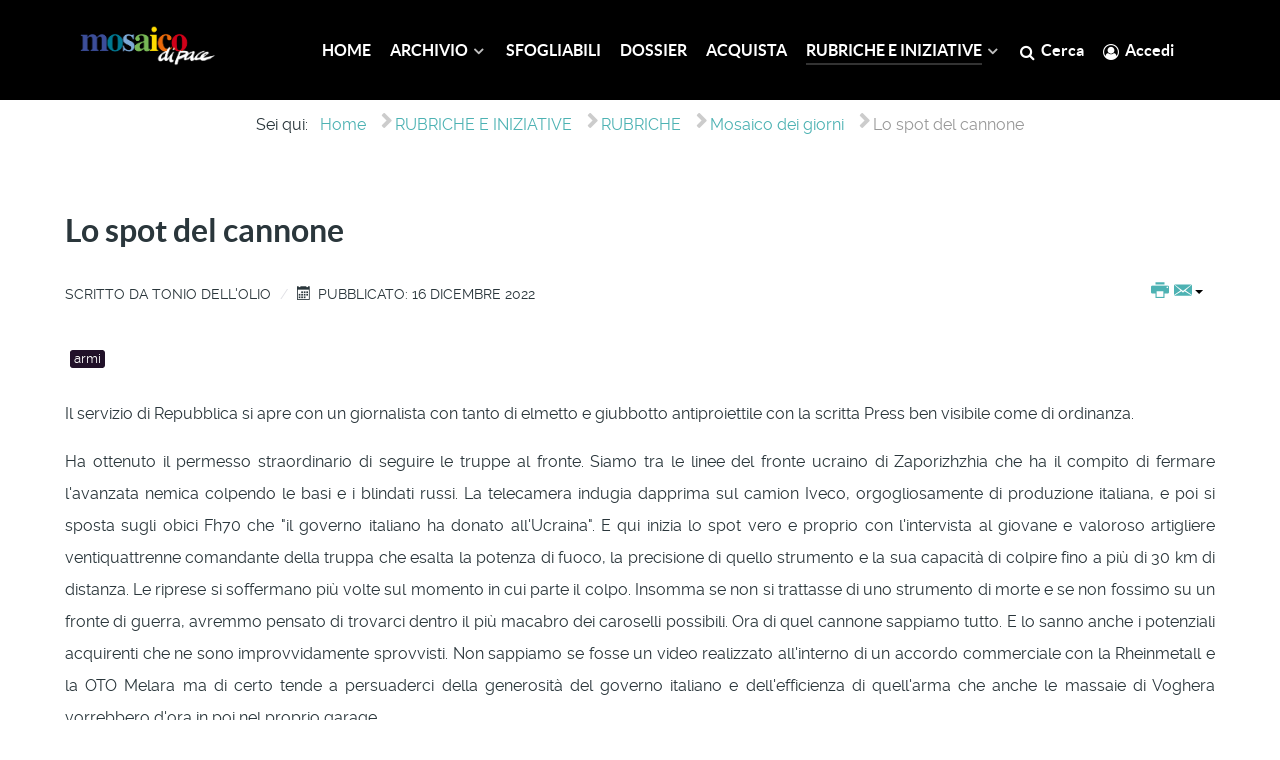

--- FILE ---
content_type: text/html; charset=utf-8
request_url: https://www.mosaicodipace.it/index.php/rubriche-e-iniziative/rubriche/mosaico-dei-giorni/3367-lo-spot-del-cannone
body_size: 21533
content:
                    <!DOCTYPE html>
<html lang="it-IT" dir="ltr">
        
<head>
    
            <meta name="viewport" content="width=device-width, initial-scale=1.0">
        <meta http-equiv="X-UA-Compatible" content="IE=edge" />
        

                <link rel="icon" type="image/x-icon" href="/templates/g5_helium/custom/images/mdp_favicon.jpg" />
        
            
         <meta charset="utf-8" />
	<base href="https://www.mosaicodipace.it/index.php/rubriche-e-iniziative/rubriche/mosaico-dei-giorni/3367-lo-spot-del-cannone" />
	<meta name="keywords" content="Tonio Dell'Olio, Ucraina, disarmo, nonviolenza, guerre" />
	<meta name="author" content="Tonio Dell'Olio" />
	<meta name="description" content="Il servizio di Repubblica si apre con un giornalista con tanto di elmetto e giubbotto antiproiettile con la scritta Press ben visibile come di ordinanza." />
	<meta name="generator" content="Joomla! - Open Source Content Management" />
	<title>Lo spot del cannone</title>
	<link href="/modules/mod_jbcookies/assets/css/jbcookies.css" rel="stylesheet" />
	<link href="/media/system/css/modal.css?3cbca6e7f0ed3a0759de36761321f753" rel="stylesheet" />
	<link href="/media/gantry5/engines/nucleus/css-compiled/nucleus.css" rel="stylesheet" />
	<link href="/templates/g5_helium/custom/css-compiled/helium_10.css" rel="stylesheet" />
	<link href="/media/gantry5/assets/css/bootstrap-gantry.css" rel="stylesheet" />
	<link href="/media/gantry5/engines/nucleus/css-compiled/joomla.css" rel="stylesheet" />
	<link href="/media/jui/css/icomoon.css" rel="stylesheet" />
	<link href="/media/gantry5/assets/css/font-awesome.min.css" rel="stylesheet" />
	<link href="/templates/g5_helium/custom/css-compiled/helium-joomla_10.css" rel="stylesheet" />
	<link href="/templates/g5_helium/custom/css-compiled/custom_10.css" rel="stylesheet" />
	<style>
h3 {
 font-weight:700;
font-size:2em;
line-height:150%;
}h2 {
 font-weight:700;
font-size:2em;
line-height:150%;
}.ai-logobackground
{
background-color: #000000;
}.breadcrumb
{
    background-color: #ffffff;
}#ai-id-trittico a
{
color: #ffde00;
}

.sprocket-strips-c-block:nth-child(even) .sprocket-strips-c-item {
    background-color: #000000;
    border-style: solid;
    border-width: 8px;
    border-color: white;
    color: white;
}
.sprocket-strips-c-block:nth-child(odd) .sprocket-strips-c-item {
      background-color: #000000;
    border-style: solid;
    border-width: 8px;
    border-color: white;
    color: white;
}

.sprocket-strips-c .sprocket-strips-c-image {
    border-color: #464646;
}.edit.item-page .btn-toolbar .btn, .pager.pagenav a, .moduletable #login-form .control-group .btn, p.readmore .btn, .contact .form-actions .btn, #contact-form .controls .btn-primary.validate, .profile .btn, .login .btn, .logout .btn, .registration .btn, .profile-edit .btn, .remind .btn, .reset .btn, .search #searchForm .btn, .finder #searchForm .btn, .search #search-form .btn, .finder #search-form .btn
{
background: transparent;
color: #e84a5f;
border-color: #e84a5f;
font-size: 0.6rem;
padding: 1.1rem 2.725rem;
}


#mailto-window form.form-validate.form-horizontal.well fieldset div.control-group div.controls button.btn.btn-primary.validate {
    display: inline-block;
    font-family: "Lato", "Helvetica", "Tahoma", "Geneva", "Arial", sans-serif;
    font-weight: 600;
    font-size: 0.8rem;
    line-height: 1.15;
    letter-spacing: 0.1rem;
    text-transform: uppercase;
    background: #e84a5f;
    color: #fff;
    border: 1px solid transparent;
    border-radius: 2.5rem;
    margin: 0 0 0.5rem 0;
    padding: 1.5rem 3.125rem;
    vertical-align: middle;
    text-shadow: none;
    -webkit-transition: all 0.2s;
    -moz-transition: all 0.2s;
    transition: all 0.2s;
}.box2 a {
    color: #555EA8;
}

.box2.moduletable, .box2.widget, .box2 > .g-content {
    color: black;
}#comments-footer, #comments-footer a 
{font-size:0px !important;}#restricted_info 
{
    background-color: #ffffff !important;
}#g-mainbar {
    padding: 0rem 0;
}#dropdownMenuButton-1571 > span.icon-cog>.icon-options:before, .icon-cog:before {
    content: "\e013\ \4D";
}

.item.page > .icons > .btn-group > .btn, .btn-group > .dropdown-toggle, .btn-group > .popover {
    font-size: 18px;
 width: 76px;
    text-align: left;
    color:  #4db2b3;
}

.item.page > .icons > .btn-group > .btn, .btn-group > .dropdown-menu, .btn-group > .popover {
    font-size: 18px;
 width: 76px;
    text-align: left;
    color:  #4db2b3;
}

 .btn-group>.btn.dropdown-toggle {
    background: transparent;

}

.btn-group.open .btn.dropdown-toggle {
    background-color: transparent;
}

 .caret {

float:right;
}


.blog .btn-group > .btn.dropdown-toggle {
    display: none;
}
html.g-offcanvas-css3 body.gantry.g-helium-style.site.com_content.view-category.no-layout.no-task.dir-ltr.itemid-467.outline-10.g-offcanvas-left.g-default.g-style-preset4 div#g-page-surround section#g-container-main.g-wrapper div.g-container div.g-grid div.g-block.size-100 main#g-mainbar div.g-grid div.g-block.size-100.button-xsmall.button-outline div.g-content div.platform-content.row-fluid div.span12 div.category-list div div.content-category form#adminForm.form-inline {display: none;
}.content-category .btn.btn-mini.pull-right  {
display: none;
}

.cat-children .btn.btn-mini.pull-right  {
display: none;
}.ai_mod_sef_table, .ai_mod_sef_thead, .ai_mod_sef_tbody, .ai_mod_sef_th, .ai_mod_sef_td, .ai_mod_sef_tr { 
		display: block; 
	}

.ai_mod_sef_space
{ 
		display: none; 
	}

#mod_simpleemailform_submit_1, #mod_simpleemailform_reset_1{
  background: transparent;
color: #e84a5f;

font-size: 0.6rem;
padding: 1.1rem 2.725rem;
    font-family: "Lato", "Helvetica", "Tahoma", "Geneva", "Arial", sans-serif;
    font-weight: 600;
    font-size: 0.8rem;
    line-height: 1.15;
    letter-spacing: 0.1rem;
    text-transform: uppercase;
    

    border: 1px solid ;
    border-radius: 2.5rem;
    margin: 0 0 0.5rem 0;
    padding: 1.1rem 2.3rem;
    vertical-align: middle;
    text-shadow: none;
    -webkit-transition: all 0.2s;
    -moz-transition: all 0.2s;
    transition: all 0.2s;
 border-color: grey;
}
#mod_simpleemailform_submit_1:hover,  #mod_simpleemailform_reset_1:hover {
background: #e84a5f;
border-color: transparent;
color: #fff;
  }

 #mod_simpleemailform_reset_1 {
display: none;
  }

#mod_simpleemailform_captcha_1 {
margin-top:  10px;
  width: 200px;
}body.gantry.g-helium-style.site.com_users.view-login ul.nav.nav-tabs.nav-stacked > li:nth-child(2) {
  display: none;
}#username-lbl  {
    word-spacing: -999px;
    letter-spacing: -999px;
    visibility: hidden;
}

#username-lbl:after {
   
    content: 'E-mail*';
    visibility: visible;
    word-spacing: normal;
    letter-spacing: normal;
}


#jform_username-lbl {
    word-spacing: -999px;
    letter-spacing: -999px;
    visibility: hidden;
}

#jform_username-lbl:after {
    content: 'E-mail*';
    visibility: visible;
    word-spacing: normal;
    letter-spacing: normal;
}
.sprocket-strips-s-overlay .css-loader-wrapper {
    width: 120px;
    height: 80px;
  }@media only screen and (max-width: 1199px) 
{ 
.ai-menu-g-content  .g-content {
    margin: 0.125rem;
    padding: 0.138rem;
}
.g-main-nav .g-toplevel > li > .g-menu-item-container, .g-main-nav .g-sublevel > li > .g-menu-item-container {
    font-size: 0.84rem;
} 
} 
@media only screen and (max-width: 959px) 
{ 
.g-main-nav .g-toplevel > li > .g-menu-item-container, .g-main-nav .g-sublevel > li > .g-menu-item-container {
    font-size: 0.72rem;
} 
@media only screen and (max-width: 767px) 
{
.g-content {
    margin: 0.625rem;
    padding: 0.938rem;
}
}.ai-header_mini_logo_sx {margin-left:30px; margin-right:30px; margin-bottom:10px; margin-top:10px;}
{ 
	</style>
	<script type="application/json" class="joomla-script-options new">{"csrf.token":"3248c911f4b1e6b317c331b1cc472ffb","system.paths":{"root":"","base":""}}</script>
	<script src="/media/jui/js/jquery.min.js?3cbca6e7f0ed3a0759de36761321f753"></script>
	<script src="/media/jui/js/jquery-noconflict.js?3cbca6e7f0ed3a0759de36761321f753"></script>
	<script src="/media/jui/js/jquery-migrate.min.js?3cbca6e7f0ed3a0759de36761321f753"></script>
	<script src="/media/system/js/caption.js?3cbca6e7f0ed3a0759de36761321f753"></script>
	<script src="/media/jui/js/bootstrap.min.js?3cbca6e7f0ed3a0759de36761321f753"></script>
	<script src="/media/system/js/mootools-core.js?3cbca6e7f0ed3a0759de36761321f753"></script>
	<script src="/media/system/js/core.js?3cbca6e7f0ed3a0759de36761321f753"></script>
	<script src="/media/system/js/mootools-more.js?3cbca6e7f0ed3a0759de36761321f753"></script>
	<script src="/media/system/js/modal.js?3cbca6e7f0ed3a0759de36761321f753"></script>
	<script>
jQuery(window).on('load',  function() {
				new JCaption('img.caption');
			});
		jQuery(function($) {
			SqueezeBox.initialize({});
			initSqueezeBox();
			$(document).on('subform-row-add', initSqueezeBox);

			function initSqueezeBox(event, container)
			{
				SqueezeBox.assign($(container || document).find('a.jbcookies').get(), {
					parse: 'rel'
				});
			}
		});

		window.jModalClose = function () {
			SqueezeBox.close();
		};

		// Add extra modal close functionality for tinyMCE-based editors
		document.onreadystatechange = function () {
			if (document.readyState == 'interactive' && typeof tinyMCE != 'undefined' && tinyMCE)
			{
				if (typeof window.jModalClose_no_tinyMCE === 'undefined')
				{
					window.jModalClose_no_tinyMCE = typeof(jModalClose) == 'function'  ?  jModalClose  :  false;

					jModalClose = function () {
						if (window.jModalClose_no_tinyMCE) window.jModalClose_no_tinyMCE.apply(this, arguments);
						tinyMCE.activeEditor.windowManager.close();
					};
				}

				if (typeof window.SqueezeBoxClose_no_tinyMCE === 'undefined')
				{
					if (typeof(SqueezeBox) == 'undefined')  SqueezeBox = {};
					window.SqueezeBoxClose_no_tinyMCE = typeof(SqueezeBox.close) == 'function'  ?  SqueezeBox.close  :  false;

					SqueezeBox.close = function () {
						if (window.SqueezeBoxClose_no_tinyMCE)  window.SqueezeBoxClose_no_tinyMCE.apply(this, arguments);
						tinyMCE.activeEditor.windowManager.close();
					};
				}
			}
		};
		
	</script>

    
                
</head>

    <body class="gantry g-helium-style site com_content view-article no-layout no-task dir-ltr itemid-140 outline-10 g-offcanvas-left g-default g-style-preset4">
        
                    

        <div id="g-offcanvas"  data-g-offcanvas-swipe="1" data-g-offcanvas-css3="1">
                        <div class="g-grid">                        

        <div class="g-block size-100">
             <div id="mobile-menu-5697-particle" class="g-content g-particle">            <div id="g-mobilemenu-container" data-g-menu-breakpoint="58rem"></div>
            </div>
        </div>
            </div>
    </div>
        <div id="g-page-surround">
            <div class="g-offcanvas-hide g-offcanvas-toggle" role="navigation" data-offcanvas-toggle aria-controls="g-offcanvas" aria-expanded="false"><i class="fa fa-fw fa-bars"></i></div>                        

                                                        
                <section id="g-navigation" class="ai-menu-g-content">
                <div class="g-container">                                <div class="g-grid">                        

        <div class="g-block size-18 equal-height ai-header_mini_logo_sx">
             <div id="logo-5753-particle" class="g-content g-particle">            <a href="/" target="_self" title="" aria-label="" rel="home" >
                        <img src="/images/header_sx.gif"  alt="" />
            </a>
            </div>
        </div>
                    

        <div class="g-block size-82 center">
             <div id="menu-6409-particle" class="g-content g-particle">            <nav class="g-main-nav" data-g-hover-expand="true">
        <ul class="g-toplevel">
                                                                                                                
        
                
        
                
        
        <li class="g-menu-item g-menu-item-type-component g-menu-item-101 g-standard  ">
                            <a class="g-menu-item-container" href="/index.php">
                                                                <span class="g-menu-item-content">
                                    <span class="g-menu-item-title">HOME</span>
            
                    </span>
                                                </a>
                                </li>
    
                                                                                                
        
                
        
                
        
        <li class="g-menu-item g-menu-item-type-component g-menu-item-109 g-parent g-standard g-menu-item-link-parent ">
                            <a class="g-menu-item-container" href="/index.php/archivio">
                                                                <span class="g-menu-item-content">
                                    <span class="g-menu-item-title">ARCHIVIO</span>
            
                    </span>
                    <span class="g-menu-parent-indicator" data-g-menuparent=""></span>                            </a>
                                                                            <ul class="g-dropdown g-inactive g-zoom g-dropdown-right">
            <li class="g-dropdown-column">
                        <div class="g-grid">
                        <div class="g-block size-100">
            <ul class="g-sublevel">
                <li class="g-level-1 g-go-back">
                    <a class="g-menu-item-container" href="#" data-g-menuparent=""><span>Back</span></a>
                </li>
                                                                                                                    
        
                
        
                
        
        <li class="g-menu-item g-menu-item-type-component g-menu-item-475 g-parent g-menu-item-link-parent ">
                            <a class="g-menu-item-container" href="/index.php/archivio/2026">
                                                                <span class="g-menu-item-content">
                                    <span class="g-menu-item-title">2026</span>
            
                    </span>
                    <span class="g-menu-parent-indicator" data-g-menuparent=""></span>                            </a>
                                                                            <ul class="g-dropdown g-inactive g-zoom g-dropdown-right">
            <li class="g-dropdown-column">
                        <div class="g-grid">
                        <div class="g-block size-100">
            <ul class="g-sublevel">
                <li class="g-level-2 g-go-back">
                    <a class="g-menu-item-container" href="#" data-g-menuparent=""><span>Back</span></a>
                </li>
                                                                                                                    
        
                
        
                
        
        <li class="g-menu-item g-menu-item-type-component g-menu-item-1012  ">
                            <a class="g-menu-item-container" href="/index.php/archivio/2026/gennaio-2026">
                                                                <span class="g-menu-item-content">
                                    <span class="g-menu-item-title">Gennaio 2026</span>
            
                    </span>
                                                </a>
                                </li>
    
    
            </ul>
        </div>
            </div>

            </li>
        </ul>
            </li>
    
                                                                                                
        
                
        
                
        
        <li class="g-menu-item g-menu-item-type-component g-menu-item-474 g-parent g-menu-item-link-parent ">
                            <a class="g-menu-item-container" href="/index.php/archivio/2025">
                                                                <span class="g-menu-item-content">
                                    <span class="g-menu-item-title">2025</span>
            
                    </span>
                    <span class="g-menu-parent-indicator" data-g-menuparent=""></span>                            </a>
                                                                            <ul class="g-dropdown g-inactive g-zoom g-dropdown-right">
            <li class="g-dropdown-column">
                        <div class="g-grid">
                        <div class="g-block size-100">
            <ul class="g-sublevel">
                <li class="g-level-2 g-go-back">
                    <a class="g-menu-item-container" href="#" data-g-menuparent=""><span>Back</span></a>
                </li>
                                                                                                                    
        
                
        
                
        
        <li class="g-menu-item g-menu-item-type-component g-menu-item-994  ">
                            <a class="g-menu-item-container" href="/index.php/archivio/2025/gennaio-2025">
                                                                <span class="g-menu-item-content">
                                    <span class="g-menu-item-title">Gennaio 2025</span>
            
                    </span>
                                                </a>
                                </li>
    
                                                                                                
        
                
        
                
        
        <li class="g-menu-item g-menu-item-type-component g-menu-item-995 g-parent g-menu-item-link-parent ">
                            <a class="g-menu-item-container" href="/index.php/archivio/2025/febbraio-2025">
                                                                <span class="g-menu-item-content">
                                    <span class="g-menu-item-title">Febbraio 2025</span>
            
                    </span>
                    <span class="g-menu-parent-indicator" data-g-menuparent=""></span>                            </a>
                                                                            <ul class="g-dropdown g-inactive g-zoom g-dropdown-right">
            <li class="g-dropdown-column">
                        <div class="g-grid">
                        <div class="g-block size-100">
            <ul class="g-sublevel">
                <li class="g-level-3 g-go-back">
                    <a class="g-menu-item-container" href="#" data-g-menuparent=""><span>Back</span></a>
                </li>
                                                                                                                    
        
                
        
                
        
        <li class="g-menu-item g-menu-item-type-component g-menu-item-996  ">
                            <a class="g-menu-item-container" href="/index.php/archivio/2025/febbraio-2025/dossier-febbraio-2025">
                                                                <span class="g-menu-item-content">
                                    <span class="g-menu-item-title">Dossier - Febbraio 2025</span>
            
                    </span>
                                                </a>
                                </li>
    
    
            </ul>
        </div>
            </div>

            </li>
        </ul>
            </li>
    
                                                                                                
        
                
        
                
        
        <li class="g-menu-item g-menu-item-type-component g-menu-item-997 g-parent g-menu-item-link-parent ">
                            <a class="g-menu-item-container" href="/index.php/archivio/2025/marzo-2025">
                                                                <span class="g-menu-item-content">
                                    <span class="g-menu-item-title">Marzo 2025</span>
            
                    </span>
                    <span class="g-menu-parent-indicator" data-g-menuparent=""></span>                            </a>
                                                                            <ul class="g-dropdown g-inactive g-zoom g-dropdown-right">
            <li class="g-dropdown-column">
                        <div class="g-grid">
                        <div class="g-block size-100">
            <ul class="g-sublevel">
                <li class="g-level-3 g-go-back">
                    <a class="g-menu-item-container" href="#" data-g-menuparent=""><span>Back</span></a>
                </li>
                                                                                                                    
        
                
        
                
        
        <li class="g-menu-item g-menu-item-type-component g-menu-item-998  ">
                            <a class="g-menu-item-container" href="/index.php/archivio/2025/marzo-2025/dossier-marzo-2025">
                                                                <span class="g-menu-item-content">
                                    <span class="g-menu-item-title">Dossier - Marzo 2025</span>
            
                    </span>
                                                </a>
                                </li>
    
    
            </ul>
        </div>
            </div>

            </li>
        </ul>
            </li>
    
                                                                                                
        
                
        
                
        
        <li class="g-menu-item g-menu-item-type-component g-menu-item-999 g-parent g-menu-item-link-parent ">
                            <a class="g-menu-item-container" href="/index.php/archivio/2025/aprile-2025">
                                                                <span class="g-menu-item-content">
                                    <span class="g-menu-item-title">Aprile 2025</span>
            
                    </span>
                    <span class="g-menu-parent-indicator" data-g-menuparent=""></span>                            </a>
                                                                            <ul class="g-dropdown g-inactive g-zoom g-dropdown-right">
            <li class="g-dropdown-column">
                        <div class="g-grid">
                        <div class="g-block size-100">
            <ul class="g-sublevel">
                <li class="g-level-3 g-go-back">
                    <a class="g-menu-item-container" href="#" data-g-menuparent=""><span>Back</span></a>
                </li>
                                                                                                                    
        
                
        
                
        
        <li class="g-menu-item g-menu-item-type-component g-menu-item-1000  ">
                            <a class="g-menu-item-container" href="/index.php/archivio/2025/aprile-2025/dossier-aprile-2025">
                                                                <span class="g-menu-item-content">
                                    <span class="g-menu-item-title">Dossier - Aprile 2025</span>
            
                    </span>
                                                </a>
                                </li>
    
    
            </ul>
        </div>
            </div>

            </li>
        </ul>
            </li>
    
                                                                                                
        
                
        
                
        
        <li class="g-menu-item g-menu-item-type-component g-menu-item-1001  ">
                            <a class="g-menu-item-container" href="/index.php/archivio/2025/maggio-2025">
                                                                <span class="g-menu-item-content">
                                    <span class="g-menu-item-title">Maggio 2025</span>
            
                    </span>
                                                </a>
                                </li>
    
                                                                                                
        
                
        
                
        
        <li class="g-menu-item g-menu-item-type-component g-menu-item-1002 g-parent g-menu-item-link-parent ">
                            <a class="g-menu-item-container" href="/index.php/archivio/2025/giugno-2025">
                                                                <span class="g-menu-item-content">
                                    <span class="g-menu-item-title">Giugno 2025</span>
            
                    </span>
                    <span class="g-menu-parent-indicator" data-g-menuparent=""></span>                            </a>
                                                                            <ul class="g-dropdown g-inactive g-zoom g-dropdown-right">
            <li class="g-dropdown-column">
                        <div class="g-grid">
                        <div class="g-block size-100">
            <ul class="g-sublevel">
                <li class="g-level-3 g-go-back">
                    <a class="g-menu-item-container" href="#" data-g-menuparent=""><span>Back</span></a>
                </li>
                                                                                                                    
        
                
        
                
        
        <li class="g-menu-item g-menu-item-type-component g-menu-item-1003  ">
                            <a class="g-menu-item-container" href="/index.php/archivio/2025/giugno-2025/dossier-giugno-2025">
                                                                <span class="g-menu-item-content">
                                    <span class="g-menu-item-title">Dossier - Giugno 2025</span>
            
                    </span>
                                                </a>
                                </li>
    
    
            </ul>
        </div>
            </div>

            </li>
        </ul>
            </li>
    
                                                                                                
        
                
        
                
        
        <li class="g-menu-item g-menu-item-type-component g-menu-item-1004 g-parent g-menu-item-link-parent ">
                            <a class="g-menu-item-container" href="/index.php/archivio/2025/luglio-2025">
                                                                <span class="g-menu-item-content">
                                    <span class="g-menu-item-title">Luglio 2025</span>
            
                    </span>
                    <span class="g-menu-parent-indicator" data-g-menuparent=""></span>                            </a>
                                                                            <ul class="g-dropdown g-inactive g-zoom g-dropdown-right">
            <li class="g-dropdown-column">
                        <div class="g-grid">
                        <div class="g-block size-100">
            <ul class="g-sublevel">
                <li class="g-level-3 g-go-back">
                    <a class="g-menu-item-container" href="#" data-g-menuparent=""><span>Back</span></a>
                </li>
                                                                                                                    
        
                
        
                
        
        <li class="g-menu-item g-menu-item-type-component g-menu-item-1005  ">
                            <a class="g-menu-item-container" href="/index.php/archivio/2025/luglio-2025/dossier-luglio-2025">
                                                                <span class="g-menu-item-content">
                                    <span class="g-menu-item-title">Dossier - Luglio 2025</span>
            
                    </span>
                                                </a>
                                </li>
    
    
            </ul>
        </div>
            </div>

            </li>
        </ul>
            </li>
    
                                                                                                
        
                
        
                
        
        <li class="g-menu-item g-menu-item-type-component g-menu-item-1006 g-parent g-menu-item-link-parent ">
                            <a class="g-menu-item-container" href="/index.php/archivio/2025/settembre-2025">
                                                                <span class="g-menu-item-content">
                                    <span class="g-menu-item-title">Settembre 2025</span>
            
                    </span>
                    <span class="g-menu-parent-indicator" data-g-menuparent=""></span>                            </a>
                                                                            <ul class="g-dropdown g-inactive g-zoom g-dropdown-right">
            <li class="g-dropdown-column">
                        <div class="g-grid">
                        <div class="g-block size-100">
            <ul class="g-sublevel">
                <li class="g-level-3 g-go-back">
                    <a class="g-menu-item-container" href="#" data-g-menuparent=""><span>Back</span></a>
                </li>
                                                                                                                    
        
                
        
                
        
        <li class="g-menu-item g-menu-item-type-component g-menu-item-1007  ">
                            <a class="g-menu-item-container" href="/index.php/archivio/2025/settembre-2025/dossier-settembre-2025">
                                                                <span class="g-menu-item-content">
                                    <span class="g-menu-item-title">Dossier - Settembre 2025</span>
            
                    </span>
                                                </a>
                                </li>
    
    
            </ul>
        </div>
            </div>

            </li>
        </ul>
            </li>
    
                                                                                                
        
                
        
                
        
        <li class="g-menu-item g-menu-item-type-component g-menu-item-1008 g-parent g-menu-item-link-parent ">
                            <a class="g-menu-item-container" href="/index.php/archivio/2025/ottobre-2025">
                                                                <span class="g-menu-item-content">
                                    <span class="g-menu-item-title">Ottobre 2025</span>
            
                    </span>
                    <span class="g-menu-parent-indicator" data-g-menuparent=""></span>                            </a>
                                                                            <ul class="g-dropdown g-inactive g-zoom g-dropdown-right">
            <li class="g-dropdown-column">
                        <div class="g-grid">
                        <div class="g-block size-100">
            <ul class="g-sublevel">
                <li class="g-level-3 g-go-back">
                    <a class="g-menu-item-container" href="#" data-g-menuparent=""><span>Back</span></a>
                </li>
                                                                                                                    
        
                
        
                
        
        <li class="g-menu-item g-menu-item-type-component g-menu-item-1009  ">
                            <a class="g-menu-item-container" href="/index.php/archivio/2025/ottobre-2025/dossier-ottobre-2025">
                                                                <span class="g-menu-item-content">
                                    <span class="g-menu-item-title">Dossier - Ottobre 2025</span>
            
                    </span>
                                                </a>
                                </li>
    
    
            </ul>
        </div>
            </div>

            </li>
        </ul>
            </li>
    
                                                                                                
        
                
        
                
        
        <li class="g-menu-item g-menu-item-type-component g-menu-item-1010 g-parent g-menu-item-link-parent ">
                            <a class="g-menu-item-container" href="/index.php/archivio/2025/novembre-2025">
                                                                <span class="g-menu-item-content">
                                    <span class="g-menu-item-title">Novembre 2025</span>
            
                    </span>
                    <span class="g-menu-parent-indicator" data-g-menuparent=""></span>                            </a>
                                                                            <ul class="g-dropdown g-inactive g-zoom g-dropdown-right">
            <li class="g-dropdown-column">
                        <div class="g-grid">
                        <div class="g-block size-100">
            <ul class="g-sublevel">
                <li class="g-level-3 g-go-back">
                    <a class="g-menu-item-container" href="#" data-g-menuparent=""><span>Back</span></a>
                </li>
                                                                                                                    
        
                
        
                
        
        <li class="g-menu-item g-menu-item-type-component g-menu-item-1011  ">
                            <a class="g-menu-item-container" href="/index.php/archivio/2025/novembre-2025/dossier-novembre-2025">
                                                                <span class="g-menu-item-content">
                                    <span class="g-menu-item-title">Dossier - Novembre 2025</span>
            
                    </span>
                                                </a>
                                </li>
    
    
            </ul>
        </div>
            </div>

            </li>
        </ul>
            </li>
    
    
            </ul>
        </div>
            </div>

            </li>
        </ul>
            </li>
    
                                                                                                
        
                
        
                
        
        <li class="g-menu-item g-menu-item-type-component g-menu-item-473 g-parent g-menu-item-link-parent ">
                            <a class="g-menu-item-container" href="/index.php/archivio/2024">
                                                                <span class="g-menu-item-content">
                                    <span class="g-menu-item-title">2024</span>
            
                    </span>
                    <span class="g-menu-parent-indicator" data-g-menuparent=""></span>                            </a>
                                                                            <ul class="g-dropdown g-inactive g-zoom g-dropdown-right">
            <li class="g-dropdown-column">
                        <div class="g-grid">
                        <div class="g-block size-100">
            <ul class="g-sublevel">
                <li class="g-level-2 g-go-back">
                    <a class="g-menu-item-container" href="#" data-g-menuparent=""><span>Back</span></a>
                </li>
                                                                                                                    
        
                
        
                
        
        <li class="g-menu-item g-menu-item-type-component g-menu-item-967  ">
                            <a class="g-menu-item-container" href="/index.php/archivio/2024/gennaio-2024">
                                                                <span class="g-menu-item-content">
                                    <span class="g-menu-item-title">Gennaio 2024</span>
            
                    </span>
                                                </a>
                                </li>
    
                                                                                                
        
                
        
                
        
        <li class="g-menu-item g-menu-item-type-component g-menu-item-968 g-parent g-menu-item-link-parent ">
                            <a class="g-menu-item-container" href="/index.php/archivio/2024/febbraio-2024">
                                                                <span class="g-menu-item-content">
                                    <span class="g-menu-item-title">Febbraio 2024</span>
            
                    </span>
                    <span class="g-menu-parent-indicator" data-g-menuparent=""></span>                            </a>
                                                                            <ul class="g-dropdown g-inactive g-zoom g-dropdown-right">
            <li class="g-dropdown-column">
                        <div class="g-grid">
                        <div class="g-block size-100">
            <ul class="g-sublevel">
                <li class="g-level-3 g-go-back">
                    <a class="g-menu-item-container" href="#" data-g-menuparent=""><span>Back</span></a>
                </li>
                                                                                                                    
        
                
        
                
        
        <li class="g-menu-item g-menu-item-type-component g-menu-item-969  ">
                            <a class="g-menu-item-container" href="/index.php/archivio/2024/febbraio-2024/dossier-febbraio-2024">
                                                                <span class="g-menu-item-content">
                                    <span class="g-menu-item-title">Dossier - Febbraio 2024</span>
            
                    </span>
                                                </a>
                                </li>
    
    
            </ul>
        </div>
            </div>

            </li>
        </ul>
            </li>
    
                                                                                                
        
                
        
                
        
        <li class="g-menu-item g-menu-item-type-component g-menu-item-970 g-parent g-menu-item-link-parent ">
                            <a class="g-menu-item-container" href="/index.php/archivio/2024/marzo-2024">
                                                                <span class="g-menu-item-content">
                                    <span class="g-menu-item-title">Marzo 2024</span>
            
                    </span>
                    <span class="g-menu-parent-indicator" data-g-menuparent=""></span>                            </a>
                                                                            <ul class="g-dropdown g-inactive g-zoom g-dropdown-right">
            <li class="g-dropdown-column">
                        <div class="g-grid">
                        <div class="g-block size-100">
            <ul class="g-sublevel">
                <li class="g-level-3 g-go-back">
                    <a class="g-menu-item-container" href="#" data-g-menuparent=""><span>Back</span></a>
                </li>
                                                                                                                    
        
                
        
                
        
        <li class="g-menu-item g-menu-item-type-component g-menu-item-971  ">
                            <a class="g-menu-item-container" href="/index.php/archivio/2024/marzo-2024/dossier-marzo-2024">
                                                                <span class="g-menu-item-content">
                                    <span class="g-menu-item-title">Dossier - Marzo 2024</span>
            
                    </span>
                                                </a>
                                </li>
    
    
            </ul>
        </div>
            </div>

            </li>
        </ul>
            </li>
    
                                                                                                
        
                
        
                
        
        <li class="g-menu-item g-menu-item-type-component g-menu-item-972 g-parent g-menu-item-link-parent ">
                            <a class="g-menu-item-container" href="/index.php/archivio/2024/aprile-2024">
                                                                <span class="g-menu-item-content">
                                    <span class="g-menu-item-title">Aprile 2024</span>
            
                    </span>
                    <span class="g-menu-parent-indicator" data-g-menuparent=""></span>                            </a>
                                                                            <ul class="g-dropdown g-inactive g-zoom g-dropdown-right">
            <li class="g-dropdown-column">
                        <div class="g-grid">
                        <div class="g-block size-100">
            <ul class="g-sublevel">
                <li class="g-level-3 g-go-back">
                    <a class="g-menu-item-container" href="#" data-g-menuparent=""><span>Back</span></a>
                </li>
                                                                                                                    
        
                
        
                
        
        <li class="g-menu-item g-menu-item-type-component g-menu-item-973  ">
                            <a class="g-menu-item-container" href="/index.php/archivio/2024/aprile-2024/dossier-aprile-2024">
                                                                <span class="g-menu-item-content">
                                    <span class="g-menu-item-title">Dossier - Aprile 2024</span>
            
                    </span>
                                                </a>
                                </li>
    
    
            </ul>
        </div>
            </div>

            </li>
        </ul>
            </li>
    
                                                                                                
        
                
        
                
        
        <li class="g-menu-item g-menu-item-type-component g-menu-item-974 g-parent g-menu-item-link-parent ">
                            <a class="g-menu-item-container" href="/index.php/archivio/2024/maggio-2024">
                                                                <span class="g-menu-item-content">
                                    <span class="g-menu-item-title">Maggio 2024</span>
            
                    </span>
                    <span class="g-menu-parent-indicator" data-g-menuparent=""></span>                            </a>
                                                                            <ul class="g-dropdown g-inactive g-zoom g-dropdown-right">
            <li class="g-dropdown-column">
                        <div class="g-grid">
                        <div class="g-block size-100">
            <ul class="g-sublevel">
                <li class="g-level-3 g-go-back">
                    <a class="g-menu-item-container" href="#" data-g-menuparent=""><span>Back</span></a>
                </li>
                                                                                                                    
        
                
        
                
        
        <li class="g-menu-item g-menu-item-type-component g-menu-item-975  ">
                            <a class="g-menu-item-container" href="/index.php/archivio/2024/maggio-2024/dossier-maggio-2024">
                                                                <span class="g-menu-item-content">
                                    <span class="g-menu-item-title">Dossier - Maggio 2024</span>
            
                    </span>
                                                </a>
                                </li>
    
    
            </ul>
        </div>
            </div>

            </li>
        </ul>
            </li>
    
                                                                                                
        
                
        
                
        
        <li class="g-menu-item g-menu-item-type-component g-menu-item-976 g-parent g-menu-item-link-parent ">
                            <a class="g-menu-item-container" href="/index.php/archivio/2024/giugno-2024">
                                                                <span class="g-menu-item-content">
                                    <span class="g-menu-item-title">Giugno 2024</span>
            
                    </span>
                    <span class="g-menu-parent-indicator" data-g-menuparent=""></span>                            </a>
                                                                            <ul class="g-dropdown g-inactive g-zoom g-dropdown-right">
            <li class="g-dropdown-column">
                        <div class="g-grid">
                        <div class="g-block size-100">
            <ul class="g-sublevel">
                <li class="g-level-3 g-go-back">
                    <a class="g-menu-item-container" href="#" data-g-menuparent=""><span>Back</span></a>
                </li>
                                                                                                                    
        
                
        
                
        
        <li class="g-menu-item g-menu-item-type-component g-menu-item-977  ">
                            <a class="g-menu-item-container" href="/index.php/archivio/2024/giugno-2024/dossier-giugno-2024">
                                                                <span class="g-menu-item-content">
                                    <span class="g-menu-item-title">Dossier - Giugno 2024</span>
            
                    </span>
                                                </a>
                                </li>
    
    
            </ul>
        </div>
            </div>

            </li>
        </ul>
            </li>
    
                                                                                                
        
                
        
                
        
        <li class="g-menu-item g-menu-item-type-component g-menu-item-984 g-parent g-menu-item-link-parent ">
                            <a class="g-menu-item-container" href="/index.php/archivio/2024/luglio-2024">
                                                                <span class="g-menu-item-content">
                                    <span class="g-menu-item-title">Luglio 2024</span>
            
                    </span>
                    <span class="g-menu-parent-indicator" data-g-menuparent=""></span>                            </a>
                                                                            <ul class="g-dropdown g-inactive g-zoom g-dropdown-right">
            <li class="g-dropdown-column">
                        <div class="g-grid">
                        <div class="g-block size-100">
            <ul class="g-sublevel">
                <li class="g-level-3 g-go-back">
                    <a class="g-menu-item-container" href="#" data-g-menuparent=""><span>Back</span></a>
                </li>
                                                                                                                    
        
                
        
                
        
        <li class="g-menu-item g-menu-item-type-component g-menu-item-985  ">
                            <a class="g-menu-item-container" href="/index.php/archivio/2024/luglio-2024/dossier-luglio-2024">
                                                                <span class="g-menu-item-content">
                                    <span class="g-menu-item-title">Dossier - Luglio 2024</span>
            
                    </span>
                                                </a>
                                </li>
    
    
            </ul>
        </div>
            </div>

            </li>
        </ul>
            </li>
    
                                                                                                
        
                
        
                
        
        <li class="g-menu-item g-menu-item-type-component g-menu-item-986 g-parent g-menu-item-link-parent ">
                            <a class="g-menu-item-container" href="/index.php/archivio/2024/settembre-2024">
                                                                <span class="g-menu-item-content">
                                    <span class="g-menu-item-title">Settembre 2024</span>
            
                    </span>
                    <span class="g-menu-parent-indicator" data-g-menuparent=""></span>                            </a>
                                                                            <ul class="g-dropdown g-inactive g-zoom g-dropdown-right">
            <li class="g-dropdown-column">
                        <div class="g-grid">
                        <div class="g-block size-100">
            <ul class="g-sublevel">
                <li class="g-level-3 g-go-back">
                    <a class="g-menu-item-container" href="#" data-g-menuparent=""><span>Back</span></a>
                </li>
                                                                                                                    
        
                
        
                
        
        <li class="g-menu-item g-menu-item-type-component g-menu-item-987  ">
                            <a class="g-menu-item-container" href="/index.php/archivio/2024/settembre-2024/dossier-settembre-2024">
                                                                <span class="g-menu-item-content">
                                    <span class="g-menu-item-title">Dossier - Settembre 2024</span>
            
                    </span>
                                                </a>
                                </li>
    
    
            </ul>
        </div>
            </div>

            </li>
        </ul>
            </li>
    
                                                                                                
        
                
        
                
        
        <li class="g-menu-item g-menu-item-type-component g-menu-item-988 g-parent g-menu-item-link-parent ">
                            <a class="g-menu-item-container" href="/index.php/archivio/2024/ottobre-2024">
                                                                <span class="g-menu-item-content">
                                    <span class="g-menu-item-title">Ottobre 2024</span>
            
                    </span>
                    <span class="g-menu-parent-indicator" data-g-menuparent=""></span>                            </a>
                                                                            <ul class="g-dropdown g-inactive g-zoom g-dropdown-right">
            <li class="g-dropdown-column">
                        <div class="g-grid">
                        <div class="g-block size-100">
            <ul class="g-sublevel">
                <li class="g-level-3 g-go-back">
                    <a class="g-menu-item-container" href="#" data-g-menuparent=""><span>Back</span></a>
                </li>
                                                                                                                    
        
                
        
                
        
        <li class="g-menu-item g-menu-item-type-component g-menu-item-989  ">
                            <a class="g-menu-item-container" href="/index.php/archivio/2024/ottobre-2024/dossier-ottobre-2024">
                                                                <span class="g-menu-item-content">
                                    <span class="g-menu-item-title">Dossier - Ottobre 2024</span>
            
                    </span>
                                                </a>
                                </li>
    
    
            </ul>
        </div>
            </div>

            </li>
        </ul>
            </li>
    
                                                                                                
        
                
        
                
        
        <li class="g-menu-item g-menu-item-type-component g-menu-item-990 g-parent g-menu-item-link-parent ">
                            <a class="g-menu-item-container" href="/index.php/archivio/2024/novembre-2024">
                                                                <span class="g-menu-item-content">
                                    <span class="g-menu-item-title">Novembre 2024</span>
            
                    </span>
                    <span class="g-menu-parent-indicator" data-g-menuparent=""></span>                            </a>
                                                                            <ul class="g-dropdown g-inactive g-zoom g-dropdown-right">
            <li class="g-dropdown-column">
                        <div class="g-grid">
                        <div class="g-block size-100">
            <ul class="g-sublevel">
                <li class="g-level-3 g-go-back">
                    <a class="g-menu-item-container" href="#" data-g-menuparent=""><span>Back</span></a>
                </li>
                                                                                                                    
        
                
        
                
        
        <li class="g-menu-item g-menu-item-type-component g-menu-item-991  ">
                            <a class="g-menu-item-container" href="/index.php/archivio/2024/novembre-2024/dossier-novembre-2024">
                                                                <span class="g-menu-item-content">
                                    <span class="g-menu-item-title">Dossier - Novembre 2024</span>
            
                    </span>
                                                </a>
                                </li>
    
    
            </ul>
        </div>
            </div>

            </li>
        </ul>
            </li>
    
                                                                                                
        
                
        
                
        
        <li class="g-menu-item g-menu-item-type-component g-menu-item-992 g-parent g-menu-item-link-parent ">
                            <a class="g-menu-item-container" href="/index.php/archivio/2024/dicembre-2024">
                                                                <span class="g-menu-item-content">
                                    <span class="g-menu-item-title">Dicembre 2024</span>
            
                    </span>
                    <span class="g-menu-parent-indicator" data-g-menuparent=""></span>                            </a>
                                                                            <ul class="g-dropdown g-inactive g-zoom g-dropdown-right">
            <li class="g-dropdown-column">
                        <div class="g-grid">
                        <div class="g-block size-100">
            <ul class="g-sublevel">
                <li class="g-level-3 g-go-back">
                    <a class="g-menu-item-container" href="#" data-g-menuparent=""><span>Back</span></a>
                </li>
                                                                                                                    
        
                
        
                
        
        <li class="g-menu-item g-menu-item-type-component g-menu-item-993  ">
                            <a class="g-menu-item-container" href="/index.php/archivio/2024/dicembre-2024/dossier-dicembre-2024">
                                                                <span class="g-menu-item-content">
                                    <span class="g-menu-item-title">Dossier - Dicembre 2024</span>
            
                    </span>
                                                </a>
                                </li>
    
    
            </ul>
        </div>
            </div>

            </li>
        </ul>
            </li>
    
    
            </ul>
        </div>
            </div>

            </li>
        </ul>
            </li>
    
                                                                                                
        
                
        
                
        
        <li class="g-menu-item g-menu-item-type-component g-menu-item-472 g-parent g-menu-item-link-parent ">
                            <a class="g-menu-item-container" href="/index.php/archivio/2023">
                                                                <span class="g-menu-item-content">
                                    <span class="g-menu-item-title">2023</span>
            
                    </span>
                    <span class="g-menu-parent-indicator" data-g-menuparent=""></span>                            </a>
                                                                            <ul class="g-dropdown g-inactive g-zoom g-dropdown-right">
            <li class="g-dropdown-column">
                        <div class="g-grid">
                        <div class="g-block size-100">
            <ul class="g-sublevel">
                <li class="g-level-2 g-go-back">
                    <a class="g-menu-item-container" href="#" data-g-menuparent=""><span>Back</span></a>
                </li>
                                                                                                                    
        
                
        
                
        
        <li class="g-menu-item g-menu-item-type-component g-menu-item-759 g-parent g-menu-item-link-parent ">
                            <a class="g-menu-item-container" href="/index.php/archivio/2023/gennaio-2023">
                                                                <span class="g-menu-item-content">
                                    <span class="g-menu-item-title">Gennaio 2023</span>
            
                    </span>
                    <span class="g-menu-parent-indicator" data-g-menuparent=""></span>                            </a>
                                                                            <ul class="g-dropdown g-inactive g-zoom g-dropdown-right">
            <li class="g-dropdown-column">
                        <div class="g-grid">
                        <div class="g-block size-100">
            <ul class="g-sublevel">
                <li class="g-level-3 g-go-back">
                    <a class="g-menu-item-container" href="#" data-g-menuparent=""><span>Back</span></a>
                </li>
                                                                                                                    
        
                
        
                
        
        <li class="g-menu-item g-menu-item-type-component g-menu-item-753  ">
                            <a class="g-menu-item-container" href="/index.php/archivio/2023/gennaio-2023/dossier-gennaio-2023">
                                                                <span class="g-menu-item-content">
                                    <span class="g-menu-item-title">Dossier - Gennaio 2023</span>
            
                    </span>
                                                </a>
                                </li>
    
    
            </ul>
        </div>
            </div>

            </li>
        </ul>
            </li>
    
                                                                                                
        
                
        
                
        
        <li class="g-menu-item g-menu-item-type-component g-menu-item-763 g-parent g-menu-item-link-parent ">
                            <a class="g-menu-item-container" href="/index.php/archivio/2023/febbraio-2023">
                                                                <span class="g-menu-item-content">
                                    <span class="g-menu-item-title">Febbraio 2023</span>
            
                    </span>
                    <span class="g-menu-parent-indicator" data-g-menuparent=""></span>                            </a>
                                                                            <ul class="g-dropdown g-inactive g-zoom g-dropdown-right">
            <li class="g-dropdown-column">
                        <div class="g-grid">
                        <div class="g-block size-100">
            <ul class="g-sublevel">
                <li class="g-level-3 g-go-back">
                    <a class="g-menu-item-container" href="#" data-g-menuparent=""><span>Back</span></a>
                </li>
                                                                                                                    
        
                
        
                
        
        <li class="g-menu-item g-menu-item-type-component g-menu-item-764  ">
                            <a class="g-menu-item-container" href="/index.php/archivio/2023/febbraio-2023/dossier-febbraio-2023">
                                                                <span class="g-menu-item-content">
                                    <span class="g-menu-item-title">Dossier - Febbraio 2023</span>
            
                    </span>
                                                </a>
                                </li>
    
    
            </ul>
        </div>
            </div>

            </li>
        </ul>
            </li>
    
                                                                                                
        
                
        
                
        
        <li class="g-menu-item g-menu-item-type-component g-menu-item-766 g-parent g-menu-item-link-parent ">
                            <a class="g-menu-item-container" href="/index.php/archivio/2023/marzo-2023">
                                                                <span class="g-menu-item-content">
                                    <span class="g-menu-item-title">Marzo 2023</span>
            
                    </span>
                    <span class="g-menu-parent-indicator" data-g-menuparent=""></span>                            </a>
                                                                            <ul class="g-dropdown g-inactive g-zoom g-dropdown-right">
            <li class="g-dropdown-column">
                        <div class="g-grid">
                        <div class="g-block size-100">
            <ul class="g-sublevel">
                <li class="g-level-3 g-go-back">
                    <a class="g-menu-item-container" href="#" data-g-menuparent=""><span>Back</span></a>
                </li>
                                                                                                                    
        
                
        
                
        
        <li class="g-menu-item g-menu-item-type-component g-menu-item-767  ">
                            <a class="g-menu-item-container" href="/index.php/archivio/2023/marzo-2023/dossier-marzo-2023">
                                                                <span class="g-menu-item-content">
                                    <span class="g-menu-item-title">Dossier - Marzo 2023</span>
            
                    </span>
                                                </a>
                                </li>
    
    
            </ul>
        </div>
            </div>

            </li>
        </ul>
            </li>
    
                                                                                                
        
                
        
                
        
        <li class="g-menu-item g-menu-item-type-component g-menu-item-768 g-parent g-menu-item-link-parent ">
                            <a class="g-menu-item-container" href="/index.php/archivio/2023/aprile-2023">
                                                                <span class="g-menu-item-content">
                                    <span class="g-menu-item-title">Aprile 2023</span>
            
                    </span>
                    <span class="g-menu-parent-indicator" data-g-menuparent=""></span>                            </a>
                                                                            <ul class="g-dropdown g-inactive g-zoom g-dropdown-right">
            <li class="g-dropdown-column">
                        <div class="g-grid">
                        <div class="g-block size-100">
            <ul class="g-sublevel">
                <li class="g-level-3 g-go-back">
                    <a class="g-menu-item-container" href="#" data-g-menuparent=""><span>Back</span></a>
                </li>
                                                                                                                    
        
                
        
                
        
        <li class="g-menu-item g-menu-item-type-component g-menu-item-769  ">
                            <a class="g-menu-item-container" href="/index.php/archivio/2023/aprile-2023/dossier-aprile-2023">
                                                                <span class="g-menu-item-content">
                                    <span class="g-menu-item-title">Dossier - Aprile 2023</span>
            
                    </span>
                                                </a>
                                </li>
    
    
            </ul>
        </div>
            </div>

            </li>
        </ul>
            </li>
    
                                                                                                
        
                
        
                
        
        <li class="g-menu-item g-menu-item-type-component g-menu-item-775 g-parent g-menu-item-link-parent ">
                            <a class="g-menu-item-container" href="/index.php/archivio/2023/maggio-2023">
                                                                <span class="g-menu-item-content">
                                    <span class="g-menu-item-title">Maggio 2023</span>
            
                    </span>
                    <span class="g-menu-parent-indicator" data-g-menuparent=""></span>                            </a>
                                                                            <ul class="g-dropdown g-inactive g-zoom g-dropdown-right">
            <li class="g-dropdown-column">
                        <div class="g-grid">
                        <div class="g-block size-100">
            <ul class="g-sublevel">
                <li class="g-level-3 g-go-back">
                    <a class="g-menu-item-container" href="#" data-g-menuparent=""><span>Back</span></a>
                </li>
                                                                                                                    
        
                
        
                
        
        <li class="g-menu-item g-menu-item-type-component g-menu-item-776  ">
                            <a class="g-menu-item-container" href="/index.php/archivio/2023/maggio-2023/dossier-maggio-2023">
                                                                <span class="g-menu-item-content">
                                    <span class="g-menu-item-title">Dossier - Maggio 2023</span>
            
                    </span>
                                                </a>
                                </li>
    
    
            </ul>
        </div>
            </div>

            </li>
        </ul>
            </li>
    
                                                                                                
        
                
        
                
        
        <li class="g-menu-item g-menu-item-type-component g-menu-item-935 g-parent g-menu-item-link-parent ">
                            <a class="g-menu-item-container" href="/index.php/archivio/2023/giugno-2023">
                                                                <span class="g-menu-item-content">
                                    <span class="g-menu-item-title">Giugno 2023</span>
            
                    </span>
                    <span class="g-menu-parent-indicator" data-g-menuparent=""></span>                            </a>
                                                                            <ul class="g-dropdown g-inactive g-zoom g-dropdown-right">
            <li class="g-dropdown-column">
                        <div class="g-grid">
                        <div class="g-block size-100">
            <ul class="g-sublevel">
                <li class="g-level-3 g-go-back">
                    <a class="g-menu-item-container" href="#" data-g-menuparent=""><span>Back</span></a>
                </li>
                                                                                                                    
        
                
        
                
        
        <li class="g-menu-item g-menu-item-type-component g-menu-item-936  ">
                            <a class="g-menu-item-container" href="/index.php/archivio/2023/giugno-2023/dossier-giugno-2023">
                                                                <span class="g-menu-item-content">
                                    <span class="g-menu-item-title">Dossier - Giugno 2023</span>
            
                    </span>
                                                </a>
                                </li>
    
    
            </ul>
        </div>
            </div>

            </li>
        </ul>
            </li>
    
                                                                                                
        
                
        
                
        
        <li class="g-menu-item g-menu-item-type-component g-menu-item-937 g-parent g-menu-item-link-parent ">
                            <a class="g-menu-item-container" href="/index.php/archivio/2023/luglio-2023">
                                                                <span class="g-menu-item-content">
                                    <span class="g-menu-item-title">Luglio 2023</span>
            
                    </span>
                    <span class="g-menu-parent-indicator" data-g-menuparent=""></span>                            </a>
                                                                            <ul class="g-dropdown g-inactive g-zoom g-dropdown-right">
            <li class="g-dropdown-column">
                        <div class="g-grid">
                        <div class="g-block size-100">
            <ul class="g-sublevel">
                <li class="g-level-3 g-go-back">
                    <a class="g-menu-item-container" href="#" data-g-menuparent=""><span>Back</span></a>
                </li>
                                                                                                                    
        
                
        
                
        
        <li class="g-menu-item g-menu-item-type-component g-menu-item-938  ">
                            <a class="g-menu-item-container" href="/index.php/archivio/2023/luglio-2023/dossier-luglio-2023">
                                                                <span class="g-menu-item-content">
                                    <span class="g-menu-item-title">Dossier - Luglio 2023</span>
            
                    </span>
                                                </a>
                                </li>
    
    
            </ul>
        </div>
            </div>

            </li>
        </ul>
            </li>
    
                                                                                                
        
                
        
                
        
        <li class="g-menu-item g-menu-item-type-component g-menu-item-939 g-parent g-menu-item-link-parent ">
                            <a class="g-menu-item-container" href="/index.php/archivio/2023/settembre-2023">
                                                                <span class="g-menu-item-content">
                                    <span class="g-menu-item-title">Settembre 2023</span>
            
                    </span>
                    <span class="g-menu-parent-indicator" data-g-menuparent=""></span>                            </a>
                                                                            <ul class="g-dropdown g-inactive g-zoom g-dropdown-right">
            <li class="g-dropdown-column">
                        <div class="g-grid">
                        <div class="g-block size-100">
            <ul class="g-sublevel">
                <li class="g-level-3 g-go-back">
                    <a class="g-menu-item-container" href="#" data-g-menuparent=""><span>Back</span></a>
                </li>
                                                                                                                    
        
                
        
                
        
        <li class="g-menu-item g-menu-item-type-component g-menu-item-940  ">
                            <a class="g-menu-item-container" href="/index.php/archivio/2023/settembre-2023/dossier-settembre-2023">
                                                                <span class="g-menu-item-content">
                                    <span class="g-menu-item-title">Dossier - Settembre 2023</span>
            
                    </span>
                                                </a>
                                </li>
    
    
            </ul>
        </div>
            </div>

            </li>
        </ul>
            </li>
    
                                                                                                
        
                
        
                
        
        <li class="g-menu-item g-menu-item-type-component g-menu-item-941 g-parent g-menu-item-link-parent ">
                            <a class="g-menu-item-container" href="/index.php/archivio/2023/ottobre-2023">
                                                                <span class="g-menu-item-content">
                                    <span class="g-menu-item-title">Ottobre 2023</span>
            
                    </span>
                    <span class="g-menu-parent-indicator" data-g-menuparent=""></span>                            </a>
                                                                            <ul class="g-dropdown g-inactive g-zoom g-dropdown-right">
            <li class="g-dropdown-column">
                        <div class="g-grid">
                        <div class="g-block size-100">
            <ul class="g-sublevel">
                <li class="g-level-3 g-go-back">
                    <a class="g-menu-item-container" href="#" data-g-menuparent=""><span>Back</span></a>
                </li>
                                                                                                                    
        
                
        
                
        
        <li class="g-menu-item g-menu-item-type-component g-menu-item-942  ">
                            <a class="g-menu-item-container" href="/index.php/archivio/2023/ottobre-2023/dossier-ottobre-2023">
                                                                <span class="g-menu-item-content">
                                    <span class="g-menu-item-title">Dossier - Ottobre 2023</span>
            
                    </span>
                                                </a>
                                </li>
    
    
            </ul>
        </div>
            </div>

            </li>
        </ul>
            </li>
    
                                                                                                
        
                
        
                
        
        <li class="g-menu-item g-menu-item-type-component g-menu-item-943 g-parent g-menu-item-link-parent ">
                            <a class="g-menu-item-container" href="/index.php/archivio/2023/novembre-2023">
                                                                <span class="g-menu-item-content">
                                    <span class="g-menu-item-title">Novembre 2023</span>
            
                    </span>
                    <span class="g-menu-parent-indicator" data-g-menuparent=""></span>                            </a>
                                                                            <ul class="g-dropdown g-inactive g-zoom g-dropdown-right">
            <li class="g-dropdown-column">
                        <div class="g-grid">
                        <div class="g-block size-100">
            <ul class="g-sublevel">
                <li class="g-level-3 g-go-back">
                    <a class="g-menu-item-container" href="#" data-g-menuparent=""><span>Back</span></a>
                </li>
                                                                                                                    
        
                
        
                
        
        <li class="g-menu-item g-menu-item-type-component g-menu-item-944  ">
                            <a class="g-menu-item-container" href="/index.php/archivio/2023/novembre-2023/dossier-novembre-2023">
                                                                <span class="g-menu-item-content">
                                    <span class="g-menu-item-title">Dossier - Novembre 2023</span>
            
                    </span>
                                                </a>
                                </li>
    
    
            </ul>
        </div>
            </div>

            </li>
        </ul>
            </li>
    
                                                                                                
        
                
        
                
        
        <li class="g-menu-item g-menu-item-type-component g-menu-item-964 g-parent g-menu-item-link-parent ">
                            <a class="g-menu-item-container" href="/index.php/archivio/2023/dicembre-2023">
                                                                <span class="g-menu-item-content">
                                    <span class="g-menu-item-title">Dicembre 2023</span>
            
                    </span>
                    <span class="g-menu-parent-indicator" data-g-menuparent=""></span>                            </a>
                                                                            <ul class="g-dropdown g-inactive g-zoom g-dropdown-right">
            <li class="g-dropdown-column">
                        <div class="g-grid">
                        <div class="g-block size-100">
            <ul class="g-sublevel">
                <li class="g-level-3 g-go-back">
                    <a class="g-menu-item-container" href="#" data-g-menuparent=""><span>Back</span></a>
                </li>
                                                                                                                    
        
                
        
                
        
        <li class="g-menu-item g-menu-item-type-component g-menu-item-965  ">
                            <a class="g-menu-item-container" href="/index.php/archivio/2023/dicembre-2023/dossier-dicembre-2023">
                                                                <span class="g-menu-item-content">
                                    <span class="g-menu-item-title">Dossier - Dicembre 2023</span>
            
                    </span>
                                                </a>
                                </li>
    
    
            </ul>
        </div>
            </div>

            </li>
        </ul>
            </li>
    
    
            </ul>
        </div>
            </div>

            </li>
        </ul>
            </li>
    
                                                                                                
        
                
        
                
        
        <li class="g-menu-item g-menu-item-type-component g-menu-item-470 g-parent g-menu-item-link-parent ">
                            <a class="g-menu-item-container" href="/index.php/archivio/2022">
                                                                <span class="g-menu-item-content">
                                    <span class="g-menu-item-title">2022</span>
            
                    </span>
                    <span class="g-menu-parent-indicator" data-g-menuparent=""></span>                            </a>
                                                                            <ul class="g-dropdown g-inactive g-zoom g-dropdown-right">
            <li class="g-dropdown-column">
                        <div class="g-grid">
                        <div class="g-block size-100">
            <ul class="g-sublevel">
                <li class="g-level-2 g-go-back">
                    <a class="g-menu-item-container" href="#" data-g-menuparent=""><span>Back</span></a>
                </li>
                                                                                                                    
        
                
        
                
        
        <li class="g-menu-item g-menu-item-type-component g-menu-item-715 g-parent g-menu-item-link-parent ">
                            <a class="g-menu-item-container" href="/index.php/archivio/2022/febbraio-2022">
                                                                <span class="g-menu-item-content">
                                    <span class="g-menu-item-title">Febbraio 2022</span>
            
                    </span>
                    <span class="g-menu-parent-indicator" data-g-menuparent=""></span>                            </a>
                                                                            <ul class="g-dropdown g-inactive g-zoom g-dropdown-right">
            <li class="g-dropdown-column">
                        <div class="g-grid">
                        <div class="g-block size-100">
            <ul class="g-sublevel">
                <li class="g-level-3 g-go-back">
                    <a class="g-menu-item-container" href="#" data-g-menuparent=""><span>Back</span></a>
                </li>
                                                                                                                    
        
                
        
                
        
        <li class="g-menu-item g-menu-item-type-component g-menu-item-716  ">
                            <a class="g-menu-item-container" href="/index.php/archivio/2022/febbraio-2022/dossier-febbraio-2022">
                                                                <span class="g-menu-item-content">
                                    <span class="g-menu-item-title">Dossier - Febbraio 2022</span>
            
                    </span>
                                                </a>
                                </li>
    
    
            </ul>
        </div>
            </div>

            </li>
        </ul>
            </li>
    
                                                                                                
        
                
        
                
        
        <li class="g-menu-item g-menu-item-type-component g-menu-item-725 g-parent g-menu-item-link-parent ">
                            <a class="g-menu-item-container" href="/index.php/archivio/2022/marzo-2022">
                                                                <span class="g-menu-item-content">
                                    <span class="g-menu-item-title">Marzo 2022</span>
            
                    </span>
                    <span class="g-menu-parent-indicator" data-g-menuparent=""></span>                            </a>
                                                                            <ul class="g-dropdown g-inactive g-zoom g-dropdown-right">
            <li class="g-dropdown-column">
                        <div class="g-grid">
                        <div class="g-block size-100">
            <ul class="g-sublevel">
                <li class="g-level-3 g-go-back">
                    <a class="g-menu-item-container" href="#" data-g-menuparent=""><span>Back</span></a>
                </li>
                                                                                                                    
        
                
        
                
        
        <li class="g-menu-item g-menu-item-type-component g-menu-item-726  ">
                            <a class="g-menu-item-container" href="/index.php/archivio/2022/marzo-2022/dossier-marzo-2022">
                                                                <span class="g-menu-item-content">
                                    <span class="g-menu-item-title">Dossier - Marzo 2022</span>
            
                    </span>
                                                </a>
                                </li>
    
    
            </ul>
        </div>
            </div>

            </li>
        </ul>
            </li>
    
                                                                                                
        
                
        
                
        
        <li class="g-menu-item g-menu-item-type-component g-menu-item-730 g-parent g-menu-item-link-parent ">
                            <a class="g-menu-item-container" href="/index.php/archivio/2022/aprile-2022">
                                                                <span class="g-menu-item-content">
                                    <span class="g-menu-item-title">Aprile 2022</span>
            
                    </span>
                    <span class="g-menu-parent-indicator" data-g-menuparent=""></span>                            </a>
                                                                            <ul class="g-dropdown g-inactive g-zoom g-dropdown-right">
            <li class="g-dropdown-column">
                        <div class="g-grid">
                        <div class="g-block size-100">
            <ul class="g-sublevel">
                <li class="g-level-3 g-go-back">
                    <a class="g-menu-item-container" href="#" data-g-menuparent=""><span>Back</span></a>
                </li>
                                                                                                                    
        
                
        
                
        
        <li class="g-menu-item g-menu-item-type-component g-menu-item-731  ">
                            <a class="g-menu-item-container" href="/index.php/archivio/2022/aprile-2022/dossier-aprile-2022">
                                                                <span class="g-menu-item-content">
                                    <span class="g-menu-item-title">Dossier - Aprile 2022</span>
            
                    </span>
                                                </a>
                                </li>
    
    
            </ul>
        </div>
            </div>

            </li>
        </ul>
            </li>
    
                                                                                                
        
                
        
                
        
        <li class="g-menu-item g-menu-item-type-component g-menu-item-732 g-parent g-menu-item-link-parent ">
                            <a class="g-menu-item-container" href="/index.php/archivio/2022/maggio-2022">
                                                                <span class="g-menu-item-content">
                                    <span class="g-menu-item-title">Maggio 2022</span>
            
                    </span>
                    <span class="g-menu-parent-indicator" data-g-menuparent=""></span>                            </a>
                                                                            <ul class="g-dropdown g-inactive g-zoom g-dropdown-right">
            <li class="g-dropdown-column">
                        <div class="g-grid">
                        <div class="g-block size-100">
            <ul class="g-sublevel">
                <li class="g-level-3 g-go-back">
                    <a class="g-menu-item-container" href="#" data-g-menuparent=""><span>Back</span></a>
                </li>
                                                                                                                    
        
                
        
                
        
        <li class="g-menu-item g-menu-item-type-component g-menu-item-733  ">
                            <a class="g-menu-item-container" href="/index.php/archivio/2022/maggio-2022/dossier-maggio-2022">
                                                                <span class="g-menu-item-content">
                                    <span class="g-menu-item-title">Dossier - Maggio 2022</span>
            
                    </span>
                                                </a>
                                </li>
    
    
            </ul>
        </div>
            </div>

            </li>
        </ul>
            </li>
    
                                                                                                
        
                
        
                
        
        <li class="g-menu-item g-menu-item-type-component g-menu-item-734 g-parent g-menu-item-link-parent ">
                            <a class="g-menu-item-container" href="/index.php/archivio/2022/giugno-2022">
                                                                <span class="g-menu-item-content">
                                    <span class="g-menu-item-title">Giugno 2022</span>
            
                    </span>
                    <span class="g-menu-parent-indicator" data-g-menuparent=""></span>                            </a>
                                                                            <ul class="g-dropdown g-inactive g-zoom g-dropdown-right">
            <li class="g-dropdown-column">
                        <div class="g-grid">
                        <div class="g-block size-100">
            <ul class="g-sublevel">
                <li class="g-level-3 g-go-back">
                    <a class="g-menu-item-container" href="#" data-g-menuparent=""><span>Back</span></a>
                </li>
                                                                                                                    
        
                
        
                
        
        <li class="g-menu-item g-menu-item-type-component g-menu-item-735  ">
                            <a class="g-menu-item-container" href="/index.php/archivio/2022/giugno-2022/dossier-giugno-2022">
                                                                <span class="g-menu-item-content">
                                    <span class="g-menu-item-title">Dossier - Giugno 2022</span>
            
                    </span>
                                                </a>
                                </li>
    
    
            </ul>
        </div>
            </div>

            </li>
        </ul>
            </li>
    
                                                                                                
        
                
        
                
        
        <li class="g-menu-item g-menu-item-type-component g-menu-item-744 g-parent g-menu-item-link-parent ">
                            <a class="g-menu-item-container" href="/index.php/archivio/2022/luglio-2022">
                                                                <span class="g-menu-item-content">
                                    <span class="g-menu-item-title">Luglio 2022</span>
            
                    </span>
                    <span class="g-menu-parent-indicator" data-g-menuparent=""></span>                            </a>
                                                                            <ul class="g-dropdown g-inactive g-zoom g-dropdown-right">
            <li class="g-dropdown-column">
                        <div class="g-grid">
                        <div class="g-block size-100">
            <ul class="g-sublevel">
                <li class="g-level-3 g-go-back">
                    <a class="g-menu-item-container" href="#" data-g-menuparent=""><span>Back</span></a>
                </li>
                                                                                                                    
        
                
        
                
        
        <li class="g-menu-item g-menu-item-type-component g-menu-item-745  ">
                            <a class="g-menu-item-container" href="/index.php/archivio/2022/luglio-2022/dossier-luglio-2022">
                                                                <span class="g-menu-item-content">
                                    <span class="g-menu-item-title">Dossier - Luglio 2022</span>
            
                    </span>
                                                </a>
                                </li>
    
    
            </ul>
        </div>
            </div>

            </li>
        </ul>
            </li>
    
                                                                                                
        
                
        
                
        
        <li class="g-menu-item g-menu-item-type-component g-menu-item-746 g-parent g-menu-item-link-parent ">
                            <a class="g-menu-item-container" href="/index.php/archivio/2022/settembre-2022">
                                                                <span class="g-menu-item-content">
                                    <span class="g-menu-item-title">Settembre 2022</span>
            
                    </span>
                    <span class="g-menu-parent-indicator" data-g-menuparent=""></span>                            </a>
                                                                            <ul class="g-dropdown g-inactive g-zoom g-dropdown-right">
            <li class="g-dropdown-column">
                        <div class="g-grid">
                        <div class="g-block size-100">
            <ul class="g-sublevel">
                <li class="g-level-3 g-go-back">
                    <a class="g-menu-item-container" href="#" data-g-menuparent=""><span>Back</span></a>
                </li>
                                                                                                                    
        
                
        
                
        
        <li class="g-menu-item g-menu-item-type-component g-menu-item-747  ">
                            <a class="g-menu-item-container" href="/index.php/archivio/2022/settembre-2022/dossier-settembre-2022">
                                                                <span class="g-menu-item-content">
                                    <span class="g-menu-item-title">Dossier - Settembre 2022</span>
            
                    </span>
                                                </a>
                                </li>
    
    
            </ul>
        </div>
            </div>

            </li>
        </ul>
            </li>
    
                                                                                                
        
                
        
                
        
        <li class="g-menu-item g-menu-item-type-component g-menu-item-748 g-parent g-menu-item-link-parent ">
                            <a class="g-menu-item-container" href="/index.php/archivio/2022/ottobre-2022">
                                                                <span class="g-menu-item-content">
                                    <span class="g-menu-item-title">Ottobre 2022</span>
            
                    </span>
                    <span class="g-menu-parent-indicator" data-g-menuparent=""></span>                            </a>
                                                                            <ul class="g-dropdown g-inactive g-zoom g-dropdown-right">
            <li class="g-dropdown-column">
                        <div class="g-grid">
                        <div class="g-block size-100">
            <ul class="g-sublevel">
                <li class="g-level-3 g-go-back">
                    <a class="g-menu-item-container" href="#" data-g-menuparent=""><span>Back</span></a>
                </li>
                                                                                                                    
        
                
        
                
        
        <li class="g-menu-item g-menu-item-type-component g-menu-item-749  ">
                            <a class="g-menu-item-container" href="/index.php/archivio/2022/ottobre-2022/dossier-ottobre-2022">
                                                                <span class="g-menu-item-content">
                                    <span class="g-menu-item-title">Dossier - Ottobre 2022</span>
            
                    </span>
                                                </a>
                                </li>
    
    
            </ul>
        </div>
            </div>

            </li>
        </ul>
            </li>
    
                                                                                                
        
                
        
                
        
        <li class="g-menu-item g-menu-item-type-component g-menu-item-750 g-parent g-menu-item-link-parent ">
                            <a class="g-menu-item-container" href="/index.php/archivio/2022/novembre-2022">
                                                                <span class="g-menu-item-content">
                                    <span class="g-menu-item-title">Novembre 2022</span>
            
                    </span>
                    <span class="g-menu-parent-indicator" data-g-menuparent=""></span>                            </a>
                                                                            <ul class="g-dropdown g-inactive g-zoom g-dropdown-right">
            <li class="g-dropdown-column">
                        <div class="g-grid">
                        <div class="g-block size-100">
            <ul class="g-sublevel">
                <li class="g-level-3 g-go-back">
                    <a class="g-menu-item-container" href="#" data-g-menuparent=""><span>Back</span></a>
                </li>
                                                                                                                    
        
                
        
                
        
        <li class="g-menu-item g-menu-item-type-component g-menu-item-751  ">
                            <a class="g-menu-item-container" href="/index.php/archivio/2022/novembre-2022/dossier-novembre-2022">
                                                                <span class="g-menu-item-content">
                                    <span class="g-menu-item-title">Dossier - Novembre 2022</span>
            
                    </span>
                                                </a>
                                </li>
    
    
            </ul>
        </div>
            </div>

            </li>
        </ul>
            </li>
    
                                                                                                
        
                
        
                
        
        <li class="g-menu-item g-menu-item-type-component g-menu-item-752 g-parent g-menu-item-link-parent ">
                            <a class="g-menu-item-container" href="/index.php/archivio/2022/dicembre-2022">
                                                                <span class="g-menu-item-content">
                                    <span class="g-menu-item-title">Dicembre 2022</span>
            
                    </span>
                    <span class="g-menu-parent-indicator" data-g-menuparent=""></span>                            </a>
                                                                            <ul class="g-dropdown g-inactive g-zoom g-dropdown-right">
            <li class="g-dropdown-column">
                        <div class="g-grid">
                        <div class="g-block size-100">
            <ul class="g-sublevel">
                <li class="g-level-3 g-go-back">
                    <a class="g-menu-item-container" href="#" data-g-menuparent=""><span>Back</span></a>
                </li>
                                                                                                                    
        
                
        
                
        
        <li class="g-menu-item g-menu-item-type-component g-menu-item-765  ">
                            <a class="g-menu-item-container" href="/index.php/archivio/2022/dicembre-2022/dossier-dicembre-2022">
                                                                <span class="g-menu-item-content">
                                    <span class="g-menu-item-title">Dossier - Dicembre 2022</span>
            
                    </span>
                                                </a>
                                </li>
    
    
            </ul>
        </div>
            </div>

            </li>
        </ul>
            </li>
    
    
            </ul>
        </div>
            </div>

            </li>
        </ul>
            </li>
    
                                                                                                
        
                
        
                
        
        <li class="g-menu-item g-menu-item-type-component g-menu-item-471 g-parent g-menu-item-link-parent ">
                            <a class="g-menu-item-container" href="/index.php/archivio/2021">
                                                                <span class="g-menu-item-content">
                                    <span class="g-menu-item-title">2021</span>
            
                    </span>
                    <span class="g-menu-parent-indicator" data-g-menuparent=""></span>                            </a>
                                                                            <ul class="g-dropdown g-inactive g-zoom g-dropdown-right">
            <li class="g-dropdown-column">
                        <div class="g-grid">
                        <div class="g-block size-100">
            <ul class="g-sublevel">
                <li class="g-level-2 g-go-back">
                    <a class="g-menu-item-container" href="#" data-g-menuparent=""><span>Back</span></a>
                </li>
                                                                                                                    
        
                
        
                
        
        <li class="g-menu-item g-menu-item-type-component g-menu-item-598 g-parent g-menu-item-link-parent ">
                            <a class="g-menu-item-container" href="/index.php/archivio/2021/febbraio-2021">
                                                                <span class="g-menu-item-content">
                                    <span class="g-menu-item-title">Febbraio 2021</span>
            
                    </span>
                    <span class="g-menu-parent-indicator" data-g-menuparent=""></span>                            </a>
                                                                            <ul class="g-dropdown g-inactive g-zoom g-dropdown-right">
            <li class="g-dropdown-column">
                        <div class="g-grid">
                        <div class="g-block size-100">
            <ul class="g-sublevel">
                <li class="g-level-3 g-go-back">
                    <a class="g-menu-item-container" href="#" data-g-menuparent=""><span>Back</span></a>
                </li>
                                                                                                                    
        
                
        
                
        
        <li class="g-menu-item g-menu-item-type-component g-menu-item-599  ">
                            <a class="g-menu-item-container" href="/index.php/archivio/2021/febbraio-2021/dossier-febbraio-2021">
                                                                <span class="g-menu-item-content">
                                    <span class="g-menu-item-title">Dossier - Febbraio 2021</span>
            
                    </span>
                                                </a>
                                </li>
    
    
            </ul>
        </div>
            </div>

            </li>
        </ul>
            </li>
    
                                                                                                
        
                
        
                
        
        <li class="g-menu-item g-menu-item-type-component g-menu-item-624 g-parent g-menu-item-link-parent ">
                            <a class="g-menu-item-container" href="/index.php/archivio/2021/marzo-2021">
                                                                <span class="g-menu-item-content">
                                    <span class="g-menu-item-title">Marzo 2021</span>
            
                    </span>
                    <span class="g-menu-parent-indicator" data-g-menuparent=""></span>                            </a>
                                                                            <ul class="g-dropdown g-inactive g-zoom g-dropdown-right">
            <li class="g-dropdown-column">
                        <div class="g-grid">
                        <div class="g-block size-100">
            <ul class="g-sublevel">
                <li class="g-level-3 g-go-back">
                    <a class="g-menu-item-container" href="#" data-g-menuparent=""><span>Back</span></a>
                </li>
                                                                                                                    
        
                
        
                
        
        <li class="g-menu-item g-menu-item-type-component g-menu-item-625  ">
                            <a class="g-menu-item-container" href="/index.php/archivio/2021/marzo-2021/dossier-marzo-2021">
                                                                <span class="g-menu-item-content">
                                    <span class="g-menu-item-title">Dossier - Marzo 2021</span>
            
                    </span>
                                                </a>
                                </li>
    
    
            </ul>
        </div>
            </div>

            </li>
        </ul>
            </li>
    
                                                                                                
        
                
        
                
        
        <li class="g-menu-item g-menu-item-type-component g-menu-item-647 g-parent g-menu-item-link-parent ">
                            <a class="g-menu-item-container" href="/index.php/archivio/2021/aprile-2021">
                                                                <span class="g-menu-item-content">
                                    <span class="g-menu-item-title">Aprile 2021</span>
            
                    </span>
                    <span class="g-menu-parent-indicator" data-g-menuparent=""></span>                            </a>
                                                                            <ul class="g-dropdown g-inactive g-zoom g-dropdown-right">
            <li class="g-dropdown-column">
                        <div class="g-grid">
                        <div class="g-block size-100">
            <ul class="g-sublevel">
                <li class="g-level-3 g-go-back">
                    <a class="g-menu-item-container" href="#" data-g-menuparent=""><span>Back</span></a>
                </li>
                                                                                                                    
        
                
        
                
        
        <li class="g-menu-item g-menu-item-type-component g-menu-item-648  ">
                            <a class="g-menu-item-container" href="/index.php/archivio/2021/aprile-2021/dossier-aprile-2021">
                                                                <span class="g-menu-item-content">
                                    <span class="g-menu-item-title">Dossier - Aprile 2021</span>
            
                    </span>
                                                </a>
                                </li>
    
    
            </ul>
        </div>
            </div>

            </li>
        </ul>
            </li>
    
                                                                                                
        
                
        
                
        
        <li class="g-menu-item g-menu-item-type-component g-menu-item-665 g-parent g-menu-item-link-parent ">
                            <a class="g-menu-item-container" href="/index.php/archivio/2021/maggio-2021">
                                                                <span class="g-menu-item-content">
                                    <span class="g-menu-item-title">Maggio 2021</span>
            
                    </span>
                    <span class="g-menu-parent-indicator" data-g-menuparent=""></span>                            </a>
                                                                            <ul class="g-dropdown g-inactive g-zoom g-dropdown-right">
            <li class="g-dropdown-column">
                        <div class="g-grid">
                        <div class="g-block size-100">
            <ul class="g-sublevel">
                <li class="g-level-3 g-go-back">
                    <a class="g-menu-item-container" href="#" data-g-menuparent=""><span>Back</span></a>
                </li>
                                                                                                                    
        
                
        
                
        
        <li class="g-menu-item g-menu-item-type-component g-menu-item-666  ">
                            <a class="g-menu-item-container" href="/index.php/archivio/2021/maggio-2021/dossier-maggio-2021">
                                                                <span class="g-menu-item-content">
                                    <span class="g-menu-item-title">Dossier - Maggio 2021</span>
            
                    </span>
                                                </a>
                                </li>
    
    
            </ul>
        </div>
            </div>

            </li>
        </ul>
            </li>
    
                                                                                                
        
                
        
                
        
        <li class="g-menu-item g-menu-item-type-component g-menu-item-667 g-parent g-menu-item-link-parent ">
                            <a class="g-menu-item-container" href="/index.php/archivio/2021/giugno-2021">
                                                                <span class="g-menu-item-content">
                                    <span class="g-menu-item-title">Giugno 2021</span>
            
                    </span>
                    <span class="g-menu-parent-indicator" data-g-menuparent=""></span>                            </a>
                                                                            <ul class="g-dropdown g-inactive g-zoom g-dropdown-right">
            <li class="g-dropdown-column">
                        <div class="g-grid">
                        <div class="g-block size-100">
            <ul class="g-sublevel">
                <li class="g-level-3 g-go-back">
                    <a class="g-menu-item-container" href="#" data-g-menuparent=""><span>Back</span></a>
                </li>
                                                                                                                    
        
                
        
                
        
        <li class="g-menu-item g-menu-item-type-component g-menu-item-668  ">
                            <a class="g-menu-item-container" href="/index.php/archivio/2021/giugno-2021/dossier-giugno-2021">
                                                                <span class="g-menu-item-content">
                                    <span class="g-menu-item-title">Dossier - Giugno 2021</span>
            
                    </span>
                                                </a>
                                </li>
    
    
            </ul>
        </div>
            </div>

            </li>
        </ul>
            </li>
    
                                                                                                
        
                
        
                
        
        <li class="g-menu-item g-menu-item-type-component g-menu-item-669 g-parent g-menu-item-link-parent ">
                            <a class="g-menu-item-container" href="/index.php/archivio/2021/luglio-2021">
                                                                <span class="g-menu-item-content">
                                    <span class="g-menu-item-title">Luglio 2021</span>
            
                    </span>
                    <span class="g-menu-parent-indicator" data-g-menuparent=""></span>                            </a>
                                                                            <ul class="g-dropdown g-inactive g-zoom g-dropdown-right">
            <li class="g-dropdown-column">
                        <div class="g-grid">
                        <div class="g-block size-100">
            <ul class="g-sublevel">
                <li class="g-level-3 g-go-back">
                    <a class="g-menu-item-container" href="#" data-g-menuparent=""><span>Back</span></a>
                </li>
                                                                                                                    
        
                
        
                
        
        <li class="g-menu-item g-menu-item-type-component g-menu-item-670  ">
                            <a class="g-menu-item-container" href="/index.php/archivio/2021/luglio-2021/dossier-luglio-2021">
                                                                <span class="g-menu-item-content">
                                    <span class="g-menu-item-title">Dossier - Luglio 2021</span>
            
                    </span>
                                                </a>
                                </li>
    
    
            </ul>
        </div>
            </div>

            </li>
        </ul>
            </li>
    
                                                                                                
        
                
        
                
        
        <li class="g-menu-item g-menu-item-type-component g-menu-item-692 g-parent g-menu-item-link-parent ">
                            <a class="g-menu-item-container" href="/index.php/archivio/2021/settembre-2021">
                                                                <span class="g-menu-item-content">
                                    <span class="g-menu-item-title">Settembre 2021</span>
            
                    </span>
                    <span class="g-menu-parent-indicator" data-g-menuparent=""></span>                            </a>
                                                                            <ul class="g-dropdown g-inactive g-zoom g-dropdown-right">
            <li class="g-dropdown-column">
                        <div class="g-grid">
                        <div class="g-block size-100">
            <ul class="g-sublevel">
                <li class="g-level-3 g-go-back">
                    <a class="g-menu-item-container" href="#" data-g-menuparent=""><span>Back</span></a>
                </li>
                                                                                                                    
        
                
        
                
        
        <li class="g-menu-item g-menu-item-type-component g-menu-item-693  ">
                            <a class="g-menu-item-container" href="/index.php/archivio/2021/settembre-2021/dossier-settembre-2021">
                                                                <span class="g-menu-item-content">
                                    <span class="g-menu-item-title">Dossier - Settembre 2021</span>
            
                    </span>
                                                </a>
                                </li>
    
    
            </ul>
        </div>
            </div>

            </li>
        </ul>
            </li>
    
                                                                                                
        
                
        
                
        
        <li class="g-menu-item g-menu-item-type-component g-menu-item-710 g-parent g-menu-item-link-parent ">
                            <a class="g-menu-item-container" href="/index.php/archivio/2021/ottobre-2021">
                                                                <span class="g-menu-item-content">
                                    <span class="g-menu-item-title">Ottobre 2021</span>
            
                    </span>
                    <span class="g-menu-parent-indicator" data-g-menuparent=""></span>                            </a>
                                                                            <ul class="g-dropdown g-inactive g-zoom g-dropdown-right">
            <li class="g-dropdown-column">
                        <div class="g-grid">
                        <div class="g-block size-100">
            <ul class="g-sublevel">
                <li class="g-level-3 g-go-back">
                    <a class="g-menu-item-container" href="#" data-g-menuparent=""><span>Back</span></a>
                </li>
                                                                                                                    
        
                
        
                
        
        <li class="g-menu-item g-menu-item-type-component g-menu-item-711  ">
                            <a class="g-menu-item-container" href="/index.php/archivio/2021/ottobre-2021/dossier-ottobre-2021">
                                                                <span class="g-menu-item-content">
                                    <span class="g-menu-item-title">Dossier - Ottobre 2021</span>
            
                    </span>
                                                </a>
                                </li>
    
    
            </ul>
        </div>
            </div>

            </li>
        </ul>
            </li>
    
                                                                                                
        
                
        
                
        
        <li class="g-menu-item g-menu-item-type-component g-menu-item-712 g-parent g-menu-item-link-parent ">
                            <a class="g-menu-item-container" href="/index.php/archivio/2021/novembre-2021">
                                                                <span class="g-menu-item-content">
                                    <span class="g-menu-item-title">Novembre 2021</span>
            
                    </span>
                    <span class="g-menu-parent-indicator" data-g-menuparent=""></span>                            </a>
                                                                            <ul class="g-dropdown g-inactive g-zoom g-dropdown-right">
            <li class="g-dropdown-column">
                        <div class="g-grid">
                        <div class="g-block size-100">
            <ul class="g-sublevel">
                <li class="g-level-3 g-go-back">
                    <a class="g-menu-item-container" href="#" data-g-menuparent=""><span>Back</span></a>
                </li>
                                                                                                                    
        
                
        
                
        
        <li class="g-menu-item g-menu-item-type-component g-menu-item-713  ">
                            <a class="g-menu-item-container" href="/index.php/archivio/2021/novembre-2021/dossier-novembre-2021">
                                                                <span class="g-menu-item-content">
                                    <span class="g-menu-item-title">Dossier - Novembre 2021</span>
            
                    </span>
                                                </a>
                                </li>
    
    
            </ul>
        </div>
            </div>

            </li>
        </ul>
            </li>
    
                                                                                                
        
                
        
                
        
        <li class="g-menu-item g-menu-item-type-component g-menu-item-714  ">
                            <a class="g-menu-item-container" href="/index.php/archivio/2021/dicembre-2021">
                                                                <span class="g-menu-item-content">
                                    <span class="g-menu-item-title">Dicembre 2021</span>
            
                    </span>
                                                </a>
                                </li>
    
    
            </ul>
        </div>
            </div>

            </li>
        </ul>
            </li>
    
                                                                                                
        
                
        
                
        
        <li class="g-menu-item g-menu-item-type-component g-menu-item-469 g-parent g-menu-item-link-parent ">
                            <a class="g-menu-item-container" href="/index.php/archivio/2020">
                                                                <span class="g-menu-item-content">
                                    <span class="g-menu-item-title">2020</span>
            
                    </span>
                    <span class="g-menu-parent-indicator" data-g-menuparent=""></span>                            </a>
                                                                            <ul class="g-dropdown g-inactive g-zoom g-dropdown-right">
            <li class="g-dropdown-column">
                        <div class="g-grid">
                        <div class="g-block size-100">
            <ul class="g-sublevel">
                <li class="g-level-2 g-go-back">
                    <a class="g-menu-item-container" href="#" data-g-menuparent=""><span>Back</span></a>
                </li>
                                                                                                                    
        
                
        
                
        
        <li class="g-menu-item g-menu-item-type-component g-menu-item-355  ">
                            <a class="g-menu-item-container" href="/index.php/archivio/2020/gennaio-2020">
                                                                <span class="g-menu-item-content">
                                    <span class="g-menu-item-title">Gennaio 2020</span>
            
                    </span>
                                                </a>
                                </li>
    
                                                                                                
        
                
        
                
        
        <li class="g-menu-item g-menu-item-type-component g-menu-item-490 g-parent g-menu-item-link-parent ">
                            <a class="g-menu-item-container" href="/index.php/archivio/2020/febbraio-2020">
                                                                <span class="g-menu-item-content">
                                    <span class="g-menu-item-title">Febbraio 2020</span>
            
                    </span>
                    <span class="g-menu-parent-indicator" data-g-menuparent=""></span>                            </a>
                                                                            <ul class="g-dropdown g-inactive g-zoom g-dropdown-right">
            <li class="g-dropdown-column">
                        <div class="g-grid">
                        <div class="g-block size-100">
            <ul class="g-sublevel">
                <li class="g-level-3 g-go-back">
                    <a class="g-menu-item-container" href="#" data-g-menuparent=""><span>Back</span></a>
                </li>
                                                                                                                    
        
                
        
                
        
        <li class="g-menu-item g-menu-item-type-component g-menu-item-491  ">
                            <a class="g-menu-item-container" href="/index.php/archivio/2020/febbraio-2020/dossier-febbraio-2020">
                                                                <span class="g-menu-item-content">
                                    <span class="g-menu-item-title">Dossier - Febbraio 2020</span>
            
                    </span>
                                                </a>
                                </li>
    
    
            </ul>
        </div>
            </div>

            </li>
        </ul>
            </li>
    
                                                                                                
        
                
        
                
        
        <li class="g-menu-item g-menu-item-type-component g-menu-item-492 g-parent g-menu-item-link-parent ">
                            <a class="g-menu-item-container" href="/index.php/archivio/2020/marzo-2020">
                                                                <span class="g-menu-item-content">
                                    <span class="g-menu-item-title">Marzo 2020</span>
            
                    </span>
                    <span class="g-menu-parent-indicator" data-g-menuparent=""></span>                            </a>
                                                                            <ul class="g-dropdown g-inactive g-zoom g-dropdown-right">
            <li class="g-dropdown-column">
                        <div class="g-grid">
                        <div class="g-block size-100">
            <ul class="g-sublevel">
                <li class="g-level-3 g-go-back">
                    <a class="g-menu-item-container" href="#" data-g-menuparent=""><span>Back</span></a>
                </li>
                                                                                                                    
        
                
        
                
        
        <li class="g-menu-item g-menu-item-type-component g-menu-item-494  ">
                            <a class="g-menu-item-container" href="/index.php/archivio/2020/marzo-2020/dossier-marzo-2020">
                                                                <span class="g-menu-item-content">
                                    <span class="g-menu-item-title">Dossier - Marzo 2020</span>
            
                    </span>
                                                </a>
                                </li>
    
    
            </ul>
        </div>
            </div>

            </li>
        </ul>
            </li>
    
                                                                                                
        
                
        
                
        
        <li class="g-menu-item g-menu-item-type-component g-menu-item-493 g-parent g-menu-item-link-parent ">
                            <a class="g-menu-item-container" href="/index.php/archivio/2020/aprile-2020">
                                                                <span class="g-menu-item-content">
                                    <span class="g-menu-item-title">Aprile 2020</span>
            
                    </span>
                    <span class="g-menu-parent-indicator" data-g-menuparent=""></span>                            </a>
                                                                            <ul class="g-dropdown g-inactive g-zoom g-dropdown-right">
            <li class="g-dropdown-column">
                        <div class="g-grid">
                        <div class="g-block size-100">
            <ul class="g-sublevel">
                <li class="g-level-3 g-go-back">
                    <a class="g-menu-item-container" href="#" data-g-menuparent=""><span>Back</span></a>
                </li>
                                                                                                                    
        
                
        
                
        
        <li class="g-menu-item g-menu-item-type-component g-menu-item-495  ">
                            <a class="g-menu-item-container" href="/index.php/archivio/2020/aprile-2020/dossier-aprile-2020">
                                                                <span class="g-menu-item-content">
                                    <span class="g-menu-item-title">Dossier - Aprile 2020</span>
            
                    </span>
                                                </a>
                                </li>
    
    
            </ul>
        </div>
            </div>

            </li>
        </ul>
            </li>
    
                                                                                                
        
                
        
                
        
        <li class="g-menu-item g-menu-item-type-component g-menu-item-497 g-parent g-menu-item-link-parent ">
                            <a class="g-menu-item-container" href="/index.php/archivio/2020/maggio-2020">
                                                                <span class="g-menu-item-content">
                                    <span class="g-menu-item-title">Maggio 2020</span>
            
                    </span>
                    <span class="g-menu-parent-indicator" data-g-menuparent=""></span>                            </a>
                                                                            <ul class="g-dropdown g-inactive g-zoom g-dropdown-right">
            <li class="g-dropdown-column">
                        <div class="g-grid">
                        <div class="g-block size-100">
            <ul class="g-sublevel">
                <li class="g-level-3 g-go-back">
                    <a class="g-menu-item-container" href="#" data-g-menuparent=""><span>Back</span></a>
                </li>
                                                                                                                    
        
                
        
                
        
        <li class="g-menu-item g-menu-item-type-component g-menu-item-498  ">
                            <a class="g-menu-item-container" href="/index.php/archivio/2020/maggio-2020/dossier-maggio-2020">
                                                                <span class="g-menu-item-content">
                                    <span class="g-menu-item-title">Dossier - Maggio 2020</span>
            
                    </span>
                                                </a>
                                </li>
    
    
            </ul>
        </div>
            </div>

            </li>
        </ul>
            </li>
    
                                                                                                
        
                
        
                
        
        <li class="g-menu-item g-menu-item-type-component g-menu-item-499 g-parent g-menu-item-link-parent ">
                            <a class="g-menu-item-container" href="/index.php/archivio/2020/luglio-2020">
                                                                <span class="g-menu-item-content">
                                    <span class="g-menu-item-title">Luglio 2020</span>
            
                    </span>
                    <span class="g-menu-parent-indicator" data-g-menuparent=""></span>                            </a>
                                                                            <ul class="g-dropdown g-inactive g-zoom g-dropdown-right">
            <li class="g-dropdown-column">
                        <div class="g-grid">
                        <div class="g-block size-100">
            <ul class="g-sublevel">
                <li class="g-level-3 g-go-back">
                    <a class="g-menu-item-container" href="#" data-g-menuparent=""><span>Back</span></a>
                </li>
                                                                                                                    
        
                
        
                
        
        <li class="g-menu-item g-menu-item-type-component g-menu-item-500  ">
                            <a class="g-menu-item-container" href="/index.php/archivio/2020/luglio-2020/dossier-luglio-2020">
                                                                <span class="g-menu-item-content">
                                    <span class="g-menu-item-title">Dossier - Luglio 2020</span>
            
                    </span>
                                                </a>
                                </li>
    
    
            </ul>
        </div>
            </div>

            </li>
        </ul>
            </li>
    
                                                                                                
        
                
        
                
        
        <li class="g-menu-item g-menu-item-type-component g-menu-item-596 g-parent g-menu-item-link-parent ">
                            <a class="g-menu-item-container" href="/index.php/archivio/2020/settembre-2020">
                                                                <span class="g-menu-item-content">
                                    <span class="g-menu-item-title">Settembre 2020</span>
            
                    </span>
                    <span class="g-menu-parent-indicator" data-g-menuparent=""></span>                            </a>
                                                                            <ul class="g-dropdown g-inactive g-zoom g-dropdown-right">
            <li class="g-dropdown-column">
                        <div class="g-grid">
                        <div class="g-block size-100">
            <ul class="g-sublevel">
                <li class="g-level-3 g-go-back">
                    <a class="g-menu-item-container" href="#" data-g-menuparent=""><span>Back</span></a>
                </li>
                                                                                                                    
        
                
        
                
        
        <li class="g-menu-item g-menu-item-type-component g-menu-item-597  ">
                            <a class="g-menu-item-container" href="/index.php/archivio/2020/settembre-2020/dossier-settembre-2020">
                                                                <span class="g-menu-item-content">
                                    <span class="g-menu-item-title">Dossier - Settembre 2020</span>
            
                    </span>
                                                </a>
                                </li>
    
    
            </ul>
        </div>
            </div>

            </li>
        </ul>
            </li>
    
                                                                                                
        
                
        
                
        
        <li class="g-menu-item g-menu-item-type-component g-menu-item-594 g-parent g-menu-item-link-parent ">
                            <a class="g-menu-item-container" href="/index.php/archivio/2020/ottobre-2020">
                                                                <span class="g-menu-item-content">
                                    <span class="g-menu-item-title">Ottobre 2020</span>
            
                    </span>
                    <span class="g-menu-parent-indicator" data-g-menuparent=""></span>                            </a>
                                                                            <ul class="g-dropdown g-inactive g-zoom g-dropdown-right">
            <li class="g-dropdown-column">
                        <div class="g-grid">
                        <div class="g-block size-100">
            <ul class="g-sublevel">
                <li class="g-level-3 g-go-back">
                    <a class="g-menu-item-container" href="#" data-g-menuparent=""><span>Back</span></a>
                </li>
                                                                                                                    
        
                
        
                
        
        <li class="g-menu-item g-menu-item-type-component g-menu-item-595  ">
                            <a class="g-menu-item-container" href="/index.php/archivio/2020/ottobre-2020/dossier-ottobre-2020">
                                                                <span class="g-menu-item-content">
                                    <span class="g-menu-item-title">Dossier - Ottobre 2020</span>
            
                    </span>
                                                </a>
                                </li>
    
    
            </ul>
        </div>
            </div>

            </li>
        </ul>
            </li>
    
                                                                                                
        
                
        
                
        
        <li class="g-menu-item g-menu-item-type-component g-menu-item-592 g-parent g-menu-item-link-parent ">
                            <a class="g-menu-item-container" href="/index.php/archivio/2020/novembre-2020">
                                                                <span class="g-menu-item-content">
                                    <span class="g-menu-item-title">Novembre 2020</span>
            
                    </span>
                    <span class="g-menu-parent-indicator" data-g-menuparent=""></span>                            </a>
                                                                            <ul class="g-dropdown g-inactive g-zoom g-dropdown-right">
            <li class="g-dropdown-column">
                        <div class="g-grid">
                        <div class="g-block size-100">
            <ul class="g-sublevel">
                <li class="g-level-3 g-go-back">
                    <a class="g-menu-item-container" href="#" data-g-menuparent=""><span>Back</span></a>
                </li>
                                                                                                                    
        
                
        
                
        
        <li class="g-menu-item g-menu-item-type-component g-menu-item-593  ">
                            <a class="g-menu-item-container" href="/index.php/archivio/2020/novembre-2020/dossier-novembre-2020">
                                                                <span class="g-menu-item-content">
                                    <span class="g-menu-item-title">Dossier - Novembre 2020</span>
            
                    </span>
                                                </a>
                                </li>
    
    
            </ul>
        </div>
            </div>

            </li>
        </ul>
            </li>
    
                                                                                                
        
                
        
                
        
        <li class="g-menu-item g-menu-item-type-component g-menu-item-591  ">
                            <a class="g-menu-item-container" href="/index.php/archivio/2020/dicembre-2020">
                                                                <span class="g-menu-item-content">
                                    <span class="g-menu-item-title">Dicembre 2020</span>
            
                    </span>
                                                </a>
                                </li>
    
    
            </ul>
        </div>
            </div>

            </li>
        </ul>
            </li>
    
                                                                                                
        
                
        
                
        
        <li class="g-menu-item g-menu-item-type-component g-menu-item-391 g-parent g-menu-item-link-parent ">
                            <a class="g-menu-item-container" href="/index.php/archivio/2019">
                                                                <span class="g-menu-item-content">
                                    <span class="g-menu-item-title">2019</span>
            
                    </span>
                    <span class="g-menu-parent-indicator" data-g-menuparent=""></span>                            </a>
                                                                            <ul class="g-dropdown g-inactive g-zoom g-dropdown-right">
            <li class="g-dropdown-column">
                        <div class="g-grid">
                        <div class="g-block size-100">
            <ul class="g-sublevel">
                <li class="g-level-2 g-go-back">
                    <a class="g-menu-item-container" href="#" data-g-menuparent=""><span>Back</span></a>
                </li>
                                                                                                                    
        
                
        
                
        
        <li class="g-menu-item g-menu-item-type-component g-menu-item-392  ">
                            <a class="g-menu-item-container" href="/index.php/archivio/2019/gennaio-2019">
                                                                <span class="g-menu-item-content">
                                    <span class="g-menu-item-title">Gennaio 2019</span>
            
                    </span>
                                                </a>
                                </li>
    
                                                                                                
        
                
        
                
        
        <li class="g-menu-item g-menu-item-type-component g-menu-item-393 g-parent g-menu-item-link-parent ">
                            <a class="g-menu-item-container" href="/index.php/archivio/2019/febbraio-2019">
                                                                <span class="g-menu-item-content">
                                    <span class="g-menu-item-title">Febbraio 2019</span>
            
                    </span>
                    <span class="g-menu-parent-indicator" data-g-menuparent=""></span>                            </a>
                                                                            <ul class="g-dropdown g-inactive g-zoom g-dropdown-right">
            <li class="g-dropdown-column">
                        <div class="g-grid">
                        <div class="g-block size-100">
            <ul class="g-sublevel">
                <li class="g-level-3 g-go-back">
                    <a class="g-menu-item-container" href="#" data-g-menuparent=""><span>Back</span></a>
                </li>
                                                                                                                    
        
                
        
                
        
        <li class="g-menu-item g-menu-item-type-component g-menu-item-394  ">
                            <a class="g-menu-item-container" href="/index.php/archivio/2019/febbraio-2019/dossier-febbraio-2019">
                                                                <span class="g-menu-item-content">
                                    <span class="g-menu-item-title">Dossier Febbraio 2019</span>
            
                    </span>
                                                </a>
                                </li>
    
    
            </ul>
        </div>
            </div>

            </li>
        </ul>
            </li>
    
                                                                                                
        
                
        
                
        
        <li class="g-menu-item g-menu-item-type-component g-menu-item-395 g-parent g-menu-item-link-parent ">
                            <a class="g-menu-item-container" href="/index.php/archivio/2019/marzo-2019">
                                                                <span class="g-menu-item-content">
                                    <span class="g-menu-item-title">Marzo 2019</span>
            
                    </span>
                    <span class="g-menu-parent-indicator" data-g-menuparent=""></span>                            </a>
                                                                            <ul class="g-dropdown g-inactive g-zoom g-dropdown-right">
            <li class="g-dropdown-column">
                        <div class="g-grid">
                        <div class="g-block size-100">
            <ul class="g-sublevel">
                <li class="g-level-3 g-go-back">
                    <a class="g-menu-item-container" href="#" data-g-menuparent=""><span>Back</span></a>
                </li>
                                                                                                                    
        
                
        
                
        
        <li class="g-menu-item g-menu-item-type-component g-menu-item-396  ">
                            <a class="g-menu-item-container" href="/index.php/archivio/2019/marzo-2019/dossier-marzo-2019">
                                                                <span class="g-menu-item-content">
                                    <span class="g-menu-item-title">Dossier Marzo 2019</span>
            
                    </span>
                                                </a>
                                </li>
    
    
            </ul>
        </div>
            </div>

            </li>
        </ul>
            </li>
    
                                                                                                
        
                
        
                
        
        <li class="g-menu-item g-menu-item-type-component g-menu-item-397 g-parent g-menu-item-link-parent ">
                            <a class="g-menu-item-container" href="/index.php/archivio/2019/aprile-2019">
                                                                <span class="g-menu-item-content">
                                    <span class="g-menu-item-title">Aprile 2019</span>
            
                    </span>
                    <span class="g-menu-parent-indicator" data-g-menuparent=""></span>                            </a>
                                                                            <ul class="g-dropdown g-inactive g-zoom g-dropdown-right">
            <li class="g-dropdown-column">
                        <div class="g-grid">
                        <div class="g-block size-100">
            <ul class="g-sublevel">
                <li class="g-level-3 g-go-back">
                    <a class="g-menu-item-container" href="#" data-g-menuparent=""><span>Back</span></a>
                </li>
                                                                                                                    
        
                
        
                
        
        <li class="g-menu-item g-menu-item-type-component g-menu-item-398  ">
                            <a class="g-menu-item-container" href="/index.php/archivio/2019/aprile-2019/dossier-aprile-2019">
                                                                <span class="g-menu-item-content">
                                    <span class="g-menu-item-title">Dossier Aprile 2019</span>
            
                    </span>
                                                </a>
                                </li>
    
    
            </ul>
        </div>
            </div>

            </li>
        </ul>
            </li>
    
                                                                                                
        
                
        
                
        
        <li class="g-menu-item g-menu-item-type-component g-menu-item-399 g-parent g-menu-item-link-parent ">
                            <a class="g-menu-item-container" href="/index.php/archivio/2019/maggio-2019">
                                                                <span class="g-menu-item-content">
                                    <span class="g-menu-item-title">Maggio 2019</span>
            
                    </span>
                    <span class="g-menu-parent-indicator" data-g-menuparent=""></span>                            </a>
                                                                            <ul class="g-dropdown g-inactive g-zoom g-dropdown-right">
            <li class="g-dropdown-column">
                        <div class="g-grid">
                        <div class="g-block size-100">
            <ul class="g-sublevel">
                <li class="g-level-3 g-go-back">
                    <a class="g-menu-item-container" href="#" data-g-menuparent=""><span>Back</span></a>
                </li>
                                                                                                                    
        
                
        
                
        
        <li class="g-menu-item g-menu-item-type-component g-menu-item-400  ">
                            <a class="g-menu-item-container" href="/index.php/archivio/2019/maggio-2019/dossier-maggio-2019">
                                                                <span class="g-menu-item-content">
                                    <span class="g-menu-item-title">Dossier Maggio 2019</span>
            
                    </span>
                                                </a>
                                </li>
    
    
            </ul>
        </div>
            </div>

            </li>
        </ul>
            </li>
    
                                                                                                
        
                
        
                
        
        <li class="g-menu-item g-menu-item-type-component g-menu-item-401 g-parent g-menu-item-link-parent ">
                            <a class="g-menu-item-container" href="/index.php/archivio/2019/giugno-2019">
                                                                <span class="g-menu-item-content">
                                    <span class="g-menu-item-title">Giugno 2019</span>
            
                    </span>
                    <span class="g-menu-parent-indicator" data-g-menuparent=""></span>                            </a>
                                                                            <ul class="g-dropdown g-inactive g-zoom g-dropdown-right">
            <li class="g-dropdown-column">
                        <div class="g-grid">
                        <div class="g-block size-100">
            <ul class="g-sublevel">
                <li class="g-level-3 g-go-back">
                    <a class="g-menu-item-container" href="#" data-g-menuparent=""><span>Back</span></a>
                </li>
                                                                                                                    
        
                
        
                
        
        <li class="g-menu-item g-menu-item-type-component g-menu-item-402  ">
                            <a class="g-menu-item-container" href="/index.php/archivio/2019/giugno-2019/dossier-giugno-2019">
                                                                <span class="g-menu-item-content">
                                    <span class="g-menu-item-title">Dossier Giugno 2019</span>
            
                    </span>
                                                </a>
                                </li>
    
    
            </ul>
        </div>
            </div>

            </li>
        </ul>
            </li>
    
                                                                                                
        
                
        
                
        
        <li class="g-menu-item g-menu-item-type-component g-menu-item-403 g-parent g-menu-item-link-parent ">
                            <a class="g-menu-item-container" href="/index.php/archivio/2019/luglio-2019">
                                                                <span class="g-menu-item-content">
                                    <span class="g-menu-item-title">Luglio 2019</span>
            
                    </span>
                    <span class="g-menu-parent-indicator" data-g-menuparent=""></span>                            </a>
                                                                            <ul class="g-dropdown g-inactive g-zoom g-dropdown-right">
            <li class="g-dropdown-column">
                        <div class="g-grid">
                        <div class="g-block size-100">
            <ul class="g-sublevel">
                <li class="g-level-3 g-go-back">
                    <a class="g-menu-item-container" href="#" data-g-menuparent=""><span>Back</span></a>
                </li>
                                                                                                                    
        
                
        
                
        
        <li class="g-menu-item g-menu-item-type-component g-menu-item-404  ">
                            <a class="g-menu-item-container" href="/index.php/archivio/2019/luglio-2019/dossier-luglio-2019">
                                                                <span class="g-menu-item-content">
                                    <span class="g-menu-item-title">Dossier Luglio 2019</span>
            
                    </span>
                                                </a>
                                </li>
    
    
            </ul>
        </div>
            </div>

            </li>
        </ul>
            </li>
    
                                                                                                
        
                
        
                
        
        <li class="g-menu-item g-menu-item-type-component g-menu-item-405 g-parent g-menu-item-link-parent ">
                            <a class="g-menu-item-container" href="/index.php/archivio/2019/settembre-2019">
                                                                <span class="g-menu-item-content">
                                    <span class="g-menu-item-title">Settembre 2019</span>
            
                    </span>
                    <span class="g-menu-parent-indicator" data-g-menuparent=""></span>                            </a>
                                                                            <ul class="g-dropdown g-inactive g-zoom g-dropdown-right">
            <li class="g-dropdown-column">
                        <div class="g-grid">
                        <div class="g-block size-100">
            <ul class="g-sublevel">
                <li class="g-level-3 g-go-back">
                    <a class="g-menu-item-container" href="#" data-g-menuparent=""><span>Back</span></a>
                </li>
                                                                                                                    
        
                
        
                
        
        <li class="g-menu-item g-menu-item-type-component g-menu-item-406  ">
                            <a class="g-menu-item-container" href="/index.php/archivio/2019/settembre-2019/dossier-settembre-2019">
                                                                <span class="g-menu-item-content">
                                    <span class="g-menu-item-title">Dossier Settembre 2019</span>
            
                    </span>
                                                </a>
                                </li>
    
    
            </ul>
        </div>
            </div>

            </li>
        </ul>
            </li>
    
                                                                                                
        
                
        
                
        
        <li class="g-menu-item g-menu-item-type-component g-menu-item-407 g-parent g-menu-item-link-parent ">
                            <a class="g-menu-item-container" href="/index.php/archivio/2019/ottobre-2019">
                                                                <span class="g-menu-item-content">
                                    <span class="g-menu-item-title">Ottobre 2019</span>
            
                    </span>
                    <span class="g-menu-parent-indicator" data-g-menuparent=""></span>                            </a>
                                                                            <ul class="g-dropdown g-inactive g-zoom g-dropdown-right">
            <li class="g-dropdown-column">
                        <div class="g-grid">
                        <div class="g-block size-100">
            <ul class="g-sublevel">
                <li class="g-level-3 g-go-back">
                    <a class="g-menu-item-container" href="#" data-g-menuparent=""><span>Back</span></a>
                </li>
                                                                                                                    
        
                
        
                
        
        <li class="g-menu-item g-menu-item-type-component g-menu-item-408  ">
                            <a class="g-menu-item-container" href="/index.php/archivio/2019/ottobre-2019/dossier-ottobre-2019">
                                                                <span class="g-menu-item-content">
                                    <span class="g-menu-item-title">Dossier Ottobre 2019</span>
            
                    </span>
                                                </a>
                                </li>
    
    
            </ul>
        </div>
            </div>

            </li>
        </ul>
            </li>
    
                                                                                                
        
                
        
                
        
        <li class="g-menu-item g-menu-item-type-component g-menu-item-483 g-parent g-menu-item-link-parent ">
                            <a class="g-menu-item-container" href="/index.php/archivio/2019/novembre-2019">
                                                                <span class="g-menu-item-content">
                                    <span class="g-menu-item-title">Novembre 2019</span>
            
                    </span>
                    <span class="g-menu-parent-indicator" data-g-menuparent=""></span>                            </a>
                                                                            <ul class="g-dropdown g-inactive g-zoom g-dropdown-right">
            <li class="g-dropdown-column">
                        <div class="g-grid">
                        <div class="g-block size-100">
            <ul class="g-sublevel">
                <li class="g-level-3 g-go-back">
                    <a class="g-menu-item-container" href="#" data-g-menuparent=""><span>Back</span></a>
                </li>
                                                                                                                    
        
                
        
                
        
        <li class="g-menu-item g-menu-item-type-component g-menu-item-484  ">
                            <a class="g-menu-item-container" href="/index.php/archivio/2019/novembre-2019/dossier-novembre-2019">
                                                                <span class="g-menu-item-content">
                                    <span class="g-menu-item-title">Dossier Novembre 2019</span>
            
                    </span>
                                                </a>
                                </li>
    
    
            </ul>
        </div>
            </div>

            </li>
        </ul>
            </li>
    
                                                                                                
        
                
        
                
        
        <li class="g-menu-item g-menu-item-type-component g-menu-item-488 g-parent g-menu-item-link-parent ">
                            <a class="g-menu-item-container" href="/index.php/archivio/2019/dicembre-2019">
                                                                <span class="g-menu-item-content">
                                    <span class="g-menu-item-title">Dicembre 2019</span>
            
                    </span>
                    <span class="g-menu-parent-indicator" data-g-menuparent=""></span>                            </a>
                                                                            <ul class="g-dropdown g-inactive g-zoom g-dropdown-right">
            <li class="g-dropdown-column">
                        <div class="g-grid">
                        <div class="g-block size-100">
            <ul class="g-sublevel">
                <li class="g-level-3 g-go-back">
                    <a class="g-menu-item-container" href="#" data-g-menuparent=""><span>Back</span></a>
                </li>
                                                                                                                    
        
                
        
                
        
        <li class="g-menu-item g-menu-item-type-component g-menu-item-489  ">
                            <a class="g-menu-item-container" href="/index.php/archivio/2019/dicembre-2019/dossier-dicembre-2019">
                                                                <span class="g-menu-item-content">
                                    <span class="g-menu-item-title">Dossier Dicembre 2019</span>
            
                    </span>
                                                </a>
                                </li>
    
    
            </ul>
        </div>
            </div>

            </li>
        </ul>
            </li>
    
    
            </ul>
        </div>
            </div>

            </li>
        </ul>
            </li>
    
                                                                                                
        
                
        
                
        
        <li class="g-menu-item g-menu-item-type-component g-menu-item-353 g-parent g-menu-item-link-parent ">
                            <a class="g-menu-item-container" href="/index.php/archivio/2018">
                                                                <span class="g-menu-item-content">
                                    <span class="g-menu-item-title">2018</span>
            
                    </span>
                    <span class="g-menu-parent-indicator" data-g-menuparent=""></span>                            </a>
                                                                            <ul class="g-dropdown g-inactive g-zoom g-dropdown-right">
            <li class="g-dropdown-column">
                        <div class="g-grid">
                        <div class="g-block size-100">
            <ul class="g-sublevel">
                <li class="g-level-2 g-go-back">
                    <a class="g-menu-item-container" href="#" data-g-menuparent=""><span>Back</span></a>
                </li>
                                                                                                                    
        
                
        
                
        
        <li class="g-menu-item g-menu-item-type-component g-menu-item-354  ">
                            <a class="g-menu-item-container" href="/index.php/archivio/2018/gennaio-2018">
                                                                <span class="g-menu-item-content">
                                    <span class="g-menu-item-title">Gennaio 2018</span>
            
                    </span>
                                                </a>
                                </li>
    
                                                                                                
        
                
        
                
        
        <li class="g-menu-item g-menu-item-type-component g-menu-item-356 g-parent g-menu-item-link-parent ">
                            <a class="g-menu-item-container" href="/index.php/archivio/2018/febbraio-2018">
                                                                <span class="g-menu-item-content">
                                    <span class="g-menu-item-title">Febbraio 2018</span>
            
                    </span>
                    <span class="g-menu-parent-indicator" data-g-menuparent=""></span>                            </a>
                                                                            <ul class="g-dropdown g-inactive g-zoom g-dropdown-right">
            <li class="g-dropdown-column">
                        <div class="g-grid">
                        <div class="g-block size-100">
            <ul class="g-sublevel">
                <li class="g-level-3 g-go-back">
                    <a class="g-menu-item-container" href="#" data-g-menuparent=""><span>Back</span></a>
                </li>
                                                                                                                    
        
                
        
                
        
        <li class="g-menu-item g-menu-item-type-component g-menu-item-357  ">
                            <a class="g-menu-item-container" href="/index.php/archivio/2018/febbraio-2018/dossier-febbraio-2018">
                                                                <span class="g-menu-item-content">
                                    <span class="g-menu-item-title">Dossier Febbraio 2018</span>
            
                    </span>
                                                </a>
                                </li>
    
    
            </ul>
        </div>
            </div>

            </li>
        </ul>
            </li>
    
                                                                                                
        
                
        
                
        
        <li class="g-menu-item g-menu-item-type-component g-menu-item-358 g-parent g-menu-item-link-parent ">
                            <a class="g-menu-item-container" href="/index.php/archivio/2018/marzo-2018">
                                                                <span class="g-menu-item-content">
                                    <span class="g-menu-item-title">Marzo 2018</span>
            
                    </span>
                    <span class="g-menu-parent-indicator" data-g-menuparent=""></span>                            </a>
                                                                            <ul class="g-dropdown g-inactive g-zoom g-dropdown-right">
            <li class="g-dropdown-column">
                        <div class="g-grid">
                        <div class="g-block size-100">
            <ul class="g-sublevel">
                <li class="g-level-3 g-go-back">
                    <a class="g-menu-item-container" href="#" data-g-menuparent=""><span>Back</span></a>
                </li>
                                                                                                                    
        
                
        
                
        
        <li class="g-menu-item g-menu-item-type-component g-menu-item-359  ">
                            <a class="g-menu-item-container" href="/index.php/archivio/2018/marzo-2018/dossier-marzo-2018">
                                                                <span class="g-menu-item-content">
                                    <span class="g-menu-item-title">Dossier Marzo 2018</span>
            
                    </span>
                                                </a>
                                </li>
    
    
            </ul>
        </div>
            </div>

            </li>
        </ul>
            </li>
    
                                                                                                
        
                
        
                
        
        <li class="g-menu-item g-menu-item-type-component g-menu-item-360 g-parent g-menu-item-link-parent ">
                            <a class="g-menu-item-container" href="/index.php/archivio/2018/aprile-2018">
                                                                <span class="g-menu-item-content">
                                    <span class="g-menu-item-title">Aprile 2018</span>
            
                    </span>
                    <span class="g-menu-parent-indicator" data-g-menuparent=""></span>                            </a>
                                                                            <ul class="g-dropdown g-inactive g-zoom g-dropdown-right">
            <li class="g-dropdown-column">
                        <div class="g-grid">
                        <div class="g-block size-100">
            <ul class="g-sublevel">
                <li class="g-level-3 g-go-back">
                    <a class="g-menu-item-container" href="#" data-g-menuparent=""><span>Back</span></a>
                </li>
                                                                                                                    
        
                
        
                
        
        <li class="g-menu-item g-menu-item-type-component g-menu-item-361  ">
                            <a class="g-menu-item-container" href="/index.php/archivio/2018/aprile-2018/dossier-aprile-2018">
                                                                <span class="g-menu-item-content">
                                    <span class="g-menu-item-title">Dossier Aprile 2018</span>
            
                    </span>
                                                </a>
                                </li>
    
    
            </ul>
        </div>
            </div>

            </li>
        </ul>
            </li>
    
                                                                                                
        
                
        
                
        
        <li class="g-menu-item g-menu-item-type-component g-menu-item-362 g-parent g-menu-item-link-parent ">
                            <a class="g-menu-item-container" href="/index.php/archivio/2018/maggio-2018">
                                                                <span class="g-menu-item-content">
                                    <span class="g-menu-item-title">Maggio 2018</span>
            
                    </span>
                    <span class="g-menu-parent-indicator" data-g-menuparent=""></span>                            </a>
                                                                            <ul class="g-dropdown g-inactive g-zoom g-dropdown-right">
            <li class="g-dropdown-column">
                        <div class="g-grid">
                        <div class="g-block size-100">
            <ul class="g-sublevel">
                <li class="g-level-3 g-go-back">
                    <a class="g-menu-item-container" href="#" data-g-menuparent=""><span>Back</span></a>
                </li>
                                                                                                                    
        
                
        
                
        
        <li class="g-menu-item g-menu-item-type-component g-menu-item-363  ">
                            <a class="g-menu-item-container" href="/index.php/archivio/2018/maggio-2018/dossier-maggio-2018">
                                                                <span class="g-menu-item-content">
                                    <span class="g-menu-item-title">Dossier Maggio 2018</span>
            
                    </span>
                                                </a>
                                </li>
    
    
            </ul>
        </div>
            </div>

            </li>
        </ul>
            </li>
    
                                                                                                
        
                
        
                
        
        <li class="g-menu-item g-menu-item-type-component g-menu-item-364 g-parent g-menu-item-link-parent ">
                            <a class="g-menu-item-container" href="/index.php/archivio/2018/giugno-2018">
                                                                <span class="g-menu-item-content">
                                    <span class="g-menu-item-title">Giugno 2018</span>
            
                    </span>
                    <span class="g-menu-parent-indicator" data-g-menuparent=""></span>                            </a>
                                                                            <ul class="g-dropdown g-inactive g-zoom g-dropdown-right">
            <li class="g-dropdown-column">
                        <div class="g-grid">
                        <div class="g-block size-100">
            <ul class="g-sublevel">
                <li class="g-level-3 g-go-back">
                    <a class="g-menu-item-container" href="#" data-g-menuparent=""><span>Back</span></a>
                </li>
                                                                                                                    
        
                
        
                
        
        <li class="g-menu-item g-menu-item-type-component g-menu-item-365  ">
                            <a class="g-menu-item-container" href="/index.php/archivio/2018/giugno-2018/dossier-giugno-2018">
                                                                <span class="g-menu-item-content">
                                    <span class="g-menu-item-title">Dossier Giugno 2018</span>
            
                    </span>
                                                </a>
                                </li>
    
    
            </ul>
        </div>
            </div>

            </li>
        </ul>
            </li>
    
                                                                                                
        
                
        
                
        
        <li class="g-menu-item g-menu-item-type-component g-menu-item-381 g-parent g-menu-item-link-parent ">
                            <a class="g-menu-item-container" href="/index.php/archivio/2018/luglio-2018">
                                                                <span class="g-menu-item-content">
                                    <span class="g-menu-item-title">Luglio 2018</span>
            
                    </span>
                    <span class="g-menu-parent-indicator" data-g-menuparent=""></span>                            </a>
                                                                            <ul class="g-dropdown g-inactive g-zoom g-dropdown-right">
            <li class="g-dropdown-column">
                        <div class="g-grid">
                        <div class="g-block size-100">
            <ul class="g-sublevel">
                <li class="g-level-3 g-go-back">
                    <a class="g-menu-item-container" href="#" data-g-menuparent=""><span>Back</span></a>
                </li>
                                                                                                                    
        
                
        
                
        
        <li class="g-menu-item g-menu-item-type-component g-menu-item-382  ">
                            <a class="g-menu-item-container" href="/index.php/archivio/2018/luglio-2018/dossier-luglio-2018">
                                                                <span class="g-menu-item-content">
                                    <span class="g-menu-item-title">Dossier Luglio 2018 </span>
            
                    </span>
                                                </a>
                                </li>
    
    
            </ul>
        </div>
            </div>

            </li>
        </ul>
            </li>
    
                                                                                                
        
                
        
                
        
        <li class="g-menu-item g-menu-item-type-component g-menu-item-383 g-parent g-menu-item-link-parent ">
                            <a class="g-menu-item-container" href="/index.php/archivio/2018/settembre-2018">
                                                                <span class="g-menu-item-content">
                                    <span class="g-menu-item-title">Settembre 2018</span>
            
                    </span>
                    <span class="g-menu-parent-indicator" data-g-menuparent=""></span>                            </a>
                                                                            <ul class="g-dropdown g-inactive g-zoom g-dropdown-right">
            <li class="g-dropdown-column">
                        <div class="g-grid">
                        <div class="g-block size-100">
            <ul class="g-sublevel">
                <li class="g-level-3 g-go-back">
                    <a class="g-menu-item-container" href="#" data-g-menuparent=""><span>Back</span></a>
                </li>
                                                                                                                    
        
                
        
                
        
        <li class="g-menu-item g-menu-item-type-component g-menu-item-384  ">
                            <a class="g-menu-item-container" href="/index.php/archivio/2018/settembre-2018/dossier-settembre-2018">
                                                                <span class="g-menu-item-content">
                                    <span class="g-menu-item-title">Dossier Settembre 2018</span>
            
                    </span>
                                                </a>
                                </li>
    
    
            </ul>
        </div>
            </div>

            </li>
        </ul>
            </li>
    
                                                                                                
        
                
        
                
        
        <li class="g-menu-item g-menu-item-type-component g-menu-item-385 g-parent g-menu-item-link-parent ">
                            <a class="g-menu-item-container" href="/index.php/archivio/2018/ottobre-2018">
                                                                <span class="g-menu-item-content">
                                    <span class="g-menu-item-title">Ottobre 2018</span>
            
                    </span>
                    <span class="g-menu-parent-indicator" data-g-menuparent=""></span>                            </a>
                                                                            <ul class="g-dropdown g-inactive g-zoom g-dropdown-right">
            <li class="g-dropdown-column">
                        <div class="g-grid">
                        <div class="g-block size-100">
            <ul class="g-sublevel">
                <li class="g-level-3 g-go-back">
                    <a class="g-menu-item-container" href="#" data-g-menuparent=""><span>Back</span></a>
                </li>
                                                                                                                    
        
                
        
                
        
        <li class="g-menu-item g-menu-item-type-component g-menu-item-386  ">
                            <a class="g-menu-item-container" href="/index.php/archivio/2018/ottobre-2018/dossier-ottobre-2018">
                                                                <span class="g-menu-item-content">
                                    <span class="g-menu-item-title">Dossier Ottobre 2018</span>
            
                    </span>
                                                </a>
                                </li>
    
    
            </ul>
        </div>
            </div>

            </li>
        </ul>
            </li>
    
                                                                                                
        
                
        
                
        
        <li class="g-menu-item g-menu-item-type-component g-menu-item-387 g-parent g-menu-item-link-parent ">
                            <a class="g-menu-item-container" href="/index.php/archivio/2018/novembre-2018">
                                                                <span class="g-menu-item-content">
                                    <span class="g-menu-item-title">Novembre 2018</span>
            
                    </span>
                    <span class="g-menu-parent-indicator" data-g-menuparent=""></span>                            </a>
                                                                            <ul class="g-dropdown g-inactive g-zoom g-dropdown-right">
            <li class="g-dropdown-column">
                        <div class="g-grid">
                        <div class="g-block size-100">
            <ul class="g-sublevel">
                <li class="g-level-3 g-go-back">
                    <a class="g-menu-item-container" href="#" data-g-menuparent=""><span>Back</span></a>
                </li>
                                                                                                                    
        
                
        
                
        
        <li class="g-menu-item g-menu-item-type-component g-menu-item-388  ">
                            <a class="g-menu-item-container" href="/index.php/archivio/2018/novembre-2018/dossier-novembre-2018">
                                                                <span class="g-menu-item-content">
                                    <span class="g-menu-item-title">Dossier Novembre 2018</span>
            
                    </span>
                                                </a>
                                </li>
    
    
            </ul>
        </div>
            </div>

            </li>
        </ul>
            </li>
    
                                                                                                
        
                
        
                
        
        <li class="g-menu-item g-menu-item-type-component g-menu-item-389 g-parent g-menu-item-link-parent ">
                            <a class="g-menu-item-container" href="/index.php/archivio/2018/dicembre-2018">
                                                                <span class="g-menu-item-content">
                                    <span class="g-menu-item-title">Dicembre 2018</span>
            
                    </span>
                    <span class="g-menu-parent-indicator" data-g-menuparent=""></span>                            </a>
                                                                            <ul class="g-dropdown g-inactive g-zoom g-dropdown-right">
            <li class="g-dropdown-column">
                        <div class="g-grid">
                        <div class="g-block size-100">
            <ul class="g-sublevel">
                <li class="g-level-3 g-go-back">
                    <a class="g-menu-item-container" href="#" data-g-menuparent=""><span>Back</span></a>
                </li>
                                                                                                                    
        
                
        
                
        
        <li class="g-menu-item g-menu-item-type-component g-menu-item-390  ">
                            <a class="g-menu-item-container" href="/index.php/archivio/2018/dicembre-2018/dossier-dicembre-2018">
                                                                <span class="g-menu-item-content">
                                    <span class="g-menu-item-title">Dossier Dicembre 2018</span>
            
                    </span>
                                                </a>
                                </li>
    
    
            </ul>
        </div>
            </div>

            </li>
        </ul>
            </li>
    
    
            </ul>
        </div>
            </div>

            </li>
        </ul>
            </li>
    
                                                                                                
        
                
        
                
        
        <li class="g-menu-item g-menu-item-type-component g-menu-item-339 g-parent g-menu-item-link-parent ">
                            <a class="g-menu-item-container" href="/index.php/archivio/2017">
                                                                <span class="g-menu-item-content">
                                    <span class="g-menu-item-title">2017</span>
            
                    </span>
                    <span class="g-menu-parent-indicator" data-g-menuparent=""></span>                            </a>
                                                                            <ul class="g-dropdown g-inactive g-zoom g-dropdown-right">
            <li class="g-dropdown-column">
                        <div class="g-grid">
                        <div class="g-block size-100">
            <ul class="g-sublevel">
                <li class="g-level-2 g-go-back">
                    <a class="g-menu-item-container" href="#" data-g-menuparent=""><span>Back</span></a>
                </li>
                                                                                                                    
        
                
        
                
        
        <li class="g-menu-item g-menu-item-type-component g-menu-item-340 g-parent g-menu-item-link-parent ">
                            <a class="g-menu-item-container" href="/index.php/archivio/2017/gennaio-2017">
                                                                <span class="g-menu-item-content">
                                    <span class="g-menu-item-title">Gennaio 2017</span>
            
                    </span>
                    <span class="g-menu-parent-indicator" data-g-menuparent=""></span>                            </a>
                                                                            <ul class="g-dropdown g-inactive g-zoom g-dropdown-right">
            <li class="g-dropdown-column">
                        <div class="g-grid">
                        <div class="g-block size-100">
            <ul class="g-sublevel">
                <li class="g-level-3 g-go-back">
                    <a class="g-menu-item-container" href="#" data-g-menuparent=""><span>Back</span></a>
                </li>
                                                                                                                    
        
                
        
                
        
        <li class="g-menu-item g-menu-item-type-component g-menu-item-341  ">
                            <a class="g-menu-item-container" href="/index.php/archivio/2017/gennaio-2017/dossier-gennaio-2017">
                                                                <span class="g-menu-item-content">
                                    <span class="g-menu-item-title">Dossier Gennaio 2017</span>
            
                    </span>
                                                </a>
                                </li>
    
    
            </ul>
        </div>
            </div>

            </li>
        </ul>
            </li>
    
                                                                                                
        
                
        
                
        
        <li class="g-menu-item g-menu-item-type-component g-menu-item-342 g-parent g-menu-item-link-parent ">
                            <a class="g-menu-item-container" href="/index.php/archivio/2017/febbraio-2017">
                                                                <span class="g-menu-item-content">
                                    <span class="g-menu-item-title">Febbraio 2017</span>
            
                    </span>
                    <span class="g-menu-parent-indicator" data-g-menuparent=""></span>                            </a>
                                                                            <ul class="g-dropdown g-inactive g-zoom g-dropdown-right">
            <li class="g-dropdown-column">
                        <div class="g-grid">
                        <div class="g-block size-100">
            <ul class="g-sublevel">
                <li class="g-level-3 g-go-back">
                    <a class="g-menu-item-container" href="#" data-g-menuparent=""><span>Back</span></a>
                </li>
                                                                                                                    
        
                
        
                
        
        <li class="g-menu-item g-menu-item-type-component g-menu-item-347  ">
                            <a class="g-menu-item-container" href="/index.php/archivio/2017/febbraio-2017/dossier-febbraio-2017">
                                                                <span class="g-menu-item-content">
                                    <span class="g-menu-item-title">Dossier Febbraio 2017</span>
            
                    </span>
                                                </a>
                                </li>
    
    
            </ul>
        </div>
            </div>

            </li>
        </ul>
            </li>
    
                                                                                                
        
                
        
                
        
        <li class="g-menu-item g-menu-item-type-component g-menu-item-343 g-parent g-menu-item-link-parent ">
                            <a class="g-menu-item-container" href="/index.php/archivio/2017/marzo-2017">
                                                                <span class="g-menu-item-content">
                                    <span class="g-menu-item-title">Marzo 2017</span>
            
                    </span>
                    <span class="g-menu-parent-indicator" data-g-menuparent=""></span>                            </a>
                                                                            <ul class="g-dropdown g-inactive g-zoom g-dropdown-right">
            <li class="g-dropdown-column">
                        <div class="g-grid">
                        <div class="g-block size-100">
            <ul class="g-sublevel">
                <li class="g-level-3 g-go-back">
                    <a class="g-menu-item-container" href="#" data-g-menuparent=""><span>Back</span></a>
                </li>
                                                                                                                    
        
                
        
                
        
        <li class="g-menu-item g-menu-item-type-component g-menu-item-348  ">
                            <a class="g-menu-item-container" href="/index.php/archivio/2017/marzo-2017/dossier-marzo-2017">
                                                                <span class="g-menu-item-content">
                                    <span class="g-menu-item-title">Dossier Marzo 2017</span>
            
                    </span>
                                                </a>
                                </li>
    
    
            </ul>
        </div>
            </div>

            </li>
        </ul>
            </li>
    
                                                                                                
        
                
        
                
        
        <li class="g-menu-item g-menu-item-type-component g-menu-item-344 g-parent g-menu-item-link-parent ">
                            <a class="g-menu-item-container" href="/index.php/archivio/2017/aprile-2017">
                                                                <span class="g-menu-item-content">
                                    <span class="g-menu-item-title">Aprile 2017</span>
            
                    </span>
                    <span class="g-menu-parent-indicator" data-g-menuparent=""></span>                            </a>
                                                                            <ul class="g-dropdown g-inactive g-zoom g-dropdown-right">
            <li class="g-dropdown-column">
                        <div class="g-grid">
                        <div class="g-block size-100">
            <ul class="g-sublevel">
                <li class="g-level-3 g-go-back">
                    <a class="g-menu-item-container" href="#" data-g-menuparent=""><span>Back</span></a>
                </li>
                                                                                                                    
        
                
        
                
        
        <li class="g-menu-item g-menu-item-type-component g-menu-item-349  ">
                            <a class="g-menu-item-container" href="/index.php/archivio/2017/aprile-2017/dossier-aprile-2017">
                                                                <span class="g-menu-item-content">
                                    <span class="g-menu-item-title">Dossier Aprile 2017</span>
            
                    </span>
                                                </a>
                                </li>
    
    
            </ul>
        </div>
            </div>

            </li>
        </ul>
            </li>
    
                                                                                                
        
                
        
                
        
        <li class="g-menu-item g-menu-item-type-component g-menu-item-345 g-parent g-menu-item-link-parent ">
                            <a class="g-menu-item-container" href="/index.php/archivio/2017/maggio-2017">
                                                                <span class="g-menu-item-content">
                                    <span class="g-menu-item-title">Maggio 2017</span>
            
                    </span>
                    <span class="g-menu-parent-indicator" data-g-menuparent=""></span>                            </a>
                                                                            <ul class="g-dropdown g-inactive g-zoom g-dropdown-right">
            <li class="g-dropdown-column">
                        <div class="g-grid">
                        <div class="g-block size-100">
            <ul class="g-sublevel">
                <li class="g-level-3 g-go-back">
                    <a class="g-menu-item-container" href="#" data-g-menuparent=""><span>Back</span></a>
                </li>
                                                                                                                    
        
                
        
                
        
        <li class="g-menu-item g-menu-item-type-component g-menu-item-350  ">
                            <a class="g-menu-item-container" href="/index.php/archivio/2017/maggio-2017/dossier-maggio-2017">
                                                                <span class="g-menu-item-content">
                                    <span class="g-menu-item-title">Dossier Maggio 2017</span>
            
                    </span>
                                                </a>
                                </li>
    
    
            </ul>
        </div>
            </div>

            </li>
        </ul>
            </li>
    
                                                                                                
        
                
        
                
        
        <li class="g-menu-item g-menu-item-type-component g-menu-item-346 g-parent g-menu-item-link-parent ">
                            <a class="g-menu-item-container" href="/index.php/archivio/2017/giugno-2017">
                                                                <span class="g-menu-item-content">
                                    <span class="g-menu-item-title">Giugno 2017</span>
            
                    </span>
                    <span class="g-menu-parent-indicator" data-g-menuparent=""></span>                            </a>
                                                                            <ul class="g-dropdown g-inactive g-zoom g-dropdown-right">
            <li class="g-dropdown-column">
                        <div class="g-grid">
                        <div class="g-block size-100">
            <ul class="g-sublevel">
                <li class="g-level-3 g-go-back">
                    <a class="g-menu-item-container" href="#" data-g-menuparent=""><span>Back</span></a>
                </li>
                                                                                                                    
        
                
        
                
        
        <li class="g-menu-item g-menu-item-type-component g-menu-item-351  ">
                            <a class="g-menu-item-container" href="/index.php/archivio/2017/giugno-2017/dossier-giugno-2017">
                                                                <span class="g-menu-item-content">
                                    <span class="g-menu-item-title">Dossier Giugno 2017</span>
            
                    </span>
                                                </a>
                                </li>
    
    
            </ul>
        </div>
            </div>

            </li>
        </ul>
            </li>
    
                                                                                                
        
                
        
                
        
        <li class="g-menu-item g-menu-item-type-component g-menu-item-366 g-parent g-menu-item-link-parent ">
                            <a class="g-menu-item-container" href="/index.php/archivio/2017/luglio-2017">
                                                                <span class="g-menu-item-content">
                                    <span class="g-menu-item-title">Luglio 2017</span>
            
                    </span>
                    <span class="g-menu-parent-indicator" data-g-menuparent=""></span>                            </a>
                                                                            <ul class="g-dropdown g-inactive g-zoom g-dropdown-right">
            <li class="g-dropdown-column">
                        <div class="g-grid">
                        <div class="g-block size-100">
            <ul class="g-sublevel">
                <li class="g-level-3 g-go-back">
                    <a class="g-menu-item-container" href="#" data-g-menuparent=""><span>Back</span></a>
                </li>
                                                                                                                    
        
                
        
                
        
        <li class="g-menu-item g-menu-item-type-component g-menu-item-367  ">
                            <a class="g-menu-item-container" href="/index.php/archivio/2017/luglio-2017/dossier-luglio-2017">
                                                                <span class="g-menu-item-content">
                                    <span class="g-menu-item-title">Dossier Luglio 2017</span>
            
                    </span>
                                                </a>
                                </li>
    
    
            </ul>
        </div>
            </div>

            </li>
        </ul>
            </li>
    
                                                                                                
        
                
        
                
        
        <li class="g-menu-item g-menu-item-type-component g-menu-item-368 g-parent g-menu-item-link-parent ">
                            <a class="g-menu-item-container" href="/index.php/archivio/2017/settembre-2017">
                                                                <span class="g-menu-item-content">
                                    <span class="g-menu-item-title">Settembre 2017</span>
            
                    </span>
                    <span class="g-menu-parent-indicator" data-g-menuparent=""></span>                            </a>
                                                                            <ul class="g-dropdown g-inactive g-zoom g-dropdown-right">
            <li class="g-dropdown-column">
                        <div class="g-grid">
                        <div class="g-block size-100">
            <ul class="g-sublevel">
                <li class="g-level-3 g-go-back">
                    <a class="g-menu-item-container" href="#" data-g-menuparent=""><span>Back</span></a>
                </li>
                                                                                                                    
        
                
        
                
        
        <li class="g-menu-item g-menu-item-type-component g-menu-item-369  ">
                            <a class="g-menu-item-container" href="/index.php/archivio/2017/settembre-2017/dossier-settembre-2017">
                                                                <span class="g-menu-item-content">
                                    <span class="g-menu-item-title">Dossier Settembre 2017</span>
            
                    </span>
                                                </a>
                                </li>
    
    
            </ul>
        </div>
            </div>

            </li>
        </ul>
            </li>
    
                                                                                                
        
                
        
                
        
        <li class="g-menu-item g-menu-item-type-component g-menu-item-370 g-parent g-menu-item-link-parent ">
                            <a class="g-menu-item-container" href="/index.php/archivio/2017/ottobre-2017">
                                                                <span class="g-menu-item-content">
                                    <span class="g-menu-item-title">Ottobre 2017</span>
            
                    </span>
                    <span class="g-menu-parent-indicator" data-g-menuparent=""></span>                            </a>
                                                                            <ul class="g-dropdown g-inactive g-zoom g-dropdown-right">
            <li class="g-dropdown-column">
                        <div class="g-grid">
                        <div class="g-block size-100">
            <ul class="g-sublevel">
                <li class="g-level-3 g-go-back">
                    <a class="g-menu-item-container" href="#" data-g-menuparent=""><span>Back</span></a>
                </li>
                                                                                                                    
        
                
        
                
        
        <li class="g-menu-item g-menu-item-type-component g-menu-item-371  ">
                            <a class="g-menu-item-container" href="/index.php/archivio/2017/ottobre-2017/dossier-ottobre-2017">
                                                                <span class="g-menu-item-content">
                                    <span class="g-menu-item-title">Dossier Ottobre 2017</span>
            
                    </span>
                                                </a>
                                </li>
    
    
            </ul>
        </div>
            </div>

            </li>
        </ul>
            </li>
    
                                                                                                
        
                
        
                
        
        <li class="g-menu-item g-menu-item-type-component g-menu-item-372 g-parent g-menu-item-link-parent ">
                            <a class="g-menu-item-container" href="/index.php/archivio/2017/novembre-2017">
                                                                <span class="g-menu-item-content">
                                    <span class="g-menu-item-title">Novembre 2017</span>
            
                    </span>
                    <span class="g-menu-parent-indicator" data-g-menuparent=""></span>                            </a>
                                                                            <ul class="g-dropdown g-inactive g-zoom g-dropdown-right">
            <li class="g-dropdown-column">
                        <div class="g-grid">
                        <div class="g-block size-100">
            <ul class="g-sublevel">
                <li class="g-level-3 g-go-back">
                    <a class="g-menu-item-container" href="#" data-g-menuparent=""><span>Back</span></a>
                </li>
                                                                                                                    
        
                
        
                
        
        <li class="g-menu-item g-menu-item-type-component g-menu-item-373  ">
                            <a class="g-menu-item-container" href="/index.php/archivio/2017/novembre-2017/dossier-novembre-2017">
                                                                <span class="g-menu-item-content">
                                    <span class="g-menu-item-title">Dossier Novembre 2017</span>
            
                    </span>
                                                </a>
                                </li>
    
    
            </ul>
        </div>
            </div>

            </li>
        </ul>
            </li>
    
                                                                                                
        
                
        
                
        
        <li class="g-menu-item g-menu-item-type-component g-menu-item-374 g-parent g-menu-item-link-parent ">
                            <a class="g-menu-item-container" href="/index.php/archivio/2017/dicembre-2017">
                                                                <span class="g-menu-item-content">
                                    <span class="g-menu-item-title">Dicembre 2017</span>
            
                    </span>
                    <span class="g-menu-parent-indicator" data-g-menuparent=""></span>                            </a>
                                                                            <ul class="g-dropdown g-inactive g-zoom g-dropdown-right">
            <li class="g-dropdown-column">
                        <div class="g-grid">
                        <div class="g-block size-100">
            <ul class="g-sublevel">
                <li class="g-level-3 g-go-back">
                    <a class="g-menu-item-container" href="#" data-g-menuparent=""><span>Back</span></a>
                </li>
                                                                                                                    
        
                
        
                
        
        <li class="g-menu-item g-menu-item-type-component g-menu-item-375  ">
                            <a class="g-menu-item-container" href="/index.php/archivio/2017/dicembre-2017/dossier-dicembre-2017">
                                                                <span class="g-menu-item-content">
                                    <span class="g-menu-item-title">Dossier Dicembre 2017</span>
            
                    </span>
                                                </a>
                                </li>
    
    
            </ul>
        </div>
            </div>

            </li>
        </ul>
            </li>
    
    
            </ul>
        </div>
            </div>

            </li>
        </ul>
            </li>
    
                                                                                                
        
                
        
                
        
        <li class="g-menu-item g-menu-item-type-component g-menu-item-110 g-parent g-menu-item-link-parent ">
                            <a class="g-menu-item-container" href="/index.php/archivio/2016">
                                                                <span class="g-menu-item-content">
                                    <span class="g-menu-item-title">2016</span>
            
                    </span>
                    <span class="g-menu-parent-indicator" data-g-menuparent=""></span>                            </a>
                                                                            <ul class="g-dropdown g-inactive g-zoom g-dropdown-right">
            <li class="g-dropdown-column">
                        <div class="g-grid">
                        <div class="g-block size-100">
            <ul class="g-sublevel">
                <li class="g-level-2 g-go-back">
                    <a class="g-menu-item-container" href="#" data-g-menuparent=""><span>Back</span></a>
                </li>
                                                                                                                    
        
                
        
                
        
        <li class="g-menu-item g-menu-item-type-component g-menu-item-148 g-parent g-menu-item-link-parent ">
                            <a class="g-menu-item-container" href="/index.php/archivio/2016/gennaio-2016">
                                                                <span class="g-menu-item-content">
                                    <span class="g-menu-item-title">Gennaio 2016</span>
            
                    </span>
                    <span class="g-menu-parent-indicator" data-g-menuparent=""></span>                            </a>
                                                                            <ul class="g-dropdown g-inactive g-zoom g-dropdown-right">
            <li class="g-dropdown-column">
                        <div class="g-grid">
                        <div class="g-block size-100">
            <ul class="g-sublevel">
                <li class="g-level-3 g-go-back">
                    <a class="g-menu-item-container" href="#" data-g-menuparent=""><span>Back</span></a>
                </li>
                                                                                                                    
        
                
        
                
        
        <li class="g-menu-item g-menu-item-type-component g-menu-item-149  ">
                            <a class="g-menu-item-container" href="/index.php/archivio/2016/gennaio-2016/dossier-gennaio-2016">
                                                                <span class="g-menu-item-content">
                                    <span class="g-menu-item-title">Dossier Gennaio 2016</span>
            
                    </span>
                                                </a>
                                </li>
    
    
            </ul>
        </div>
            </div>

            </li>
        </ul>
            </li>
    
                                                                                                
        
                
        
                
        
        <li class="g-menu-item g-menu-item-type-component g-menu-item-150 g-parent g-menu-item-link-parent ">
                            <a class="g-menu-item-container" href="/index.php/archivio/2016/febbraio-2016">
                                                                <span class="g-menu-item-content">
                                    <span class="g-menu-item-title">Febbraio 2016</span>
            
                    </span>
                    <span class="g-menu-parent-indicator" data-g-menuparent=""></span>                            </a>
                                                                            <ul class="g-dropdown g-inactive g-zoom g-dropdown-right">
            <li class="g-dropdown-column">
                        <div class="g-grid">
                        <div class="g-block size-100">
            <ul class="g-sublevel">
                <li class="g-level-3 g-go-back">
                    <a class="g-menu-item-container" href="#" data-g-menuparent=""><span>Back</span></a>
                </li>
                                                                                                                    
        
                
        
                
        
        <li class="g-menu-item g-menu-item-type-component g-menu-item-176  ">
                            <a class="g-menu-item-container" href="/index.php/archivio/2016/febbraio-2016/dossier-febbraio-2016">
                                                                <span class="g-menu-item-content">
                                    <span class="g-menu-item-title">Dossier Febbraio 2016</span>
            
                    </span>
                                                </a>
                                </li>
    
    
            </ul>
        </div>
            </div>

            </li>
        </ul>
            </li>
    
                                                                                                
        
                
        
                
        
        <li class="g-menu-item g-menu-item-type-component g-menu-item-151 g-parent g-menu-item-link-parent ">
                            <a class="g-menu-item-container" href="/index.php/archivio/2016/marzo-2016">
                                                                <span class="g-menu-item-content">
                                    <span class="g-menu-item-title">Marzo 2016</span>
            
                    </span>
                    <span class="g-menu-parent-indicator" data-g-menuparent=""></span>                            </a>
                                                                            <ul class="g-dropdown g-inactive g-zoom g-dropdown-right">
            <li class="g-dropdown-column">
                        <div class="g-grid">
                        <div class="g-block size-100">
            <ul class="g-sublevel">
                <li class="g-level-3 g-go-back">
                    <a class="g-menu-item-container" href="#" data-g-menuparent=""><span>Back</span></a>
                </li>
                                                                                                                    
        
                
        
                
        
        <li class="g-menu-item g-menu-item-type-component g-menu-item-161  ">
                            <a class="g-menu-item-container" href="/index.php/archivio/2016/marzo-2016/dossier-marzo-2016">
                                                                <span class="g-menu-item-content">
                                    <span class="g-menu-item-title">Dossier Marzo 2016</span>
            
                    </span>
                                                </a>
                                </li>
    
    
            </ul>
        </div>
            </div>

            </li>
        </ul>
            </li>
    
                                                                                                
        
                
        
                
        
        <li class="g-menu-item g-menu-item-type-component g-menu-item-152 g-parent g-menu-item-link-parent ">
                            <a class="g-menu-item-container" href="/index.php/archivio/2016/aprile-2016">
                                                                <span class="g-menu-item-content">
                                    <span class="g-menu-item-title">Aprile 2016</span>
            
                    </span>
                    <span class="g-menu-parent-indicator" data-g-menuparent=""></span>                            </a>
                                                                            <ul class="g-dropdown g-inactive g-zoom g-dropdown-right">
            <li class="g-dropdown-column">
                        <div class="g-grid">
                        <div class="g-block size-100">
            <ul class="g-sublevel">
                <li class="g-level-3 g-go-back">
                    <a class="g-menu-item-container" href="#" data-g-menuparent=""><span>Back</span></a>
                </li>
                                                                                                                    
        
                
        
                
        
        <li class="g-menu-item g-menu-item-type-component g-menu-item-162  ">
                            <a class="g-menu-item-container" href="/index.php/archivio/2016/aprile-2016/dossier-aprile-2016">
                                                                <span class="g-menu-item-content">
                                    <span class="g-menu-item-title">Dossier Aprile 2016</span>
            
                    </span>
                                                </a>
                                </li>
    
    
            </ul>
        </div>
            </div>

            </li>
        </ul>
            </li>
    
                                                                                                
        
                
        
                
        
        <li class="g-menu-item g-menu-item-type-component g-menu-item-153 g-parent g-menu-item-link-parent ">
                            <a class="g-menu-item-container" href="/index.php/archivio/2016/maggio-2016">
                                                                <span class="g-menu-item-content">
                                    <span class="g-menu-item-title">Maggio 2016</span>
            
                    </span>
                    <span class="g-menu-parent-indicator" data-g-menuparent=""></span>                            </a>
                                                                            <ul class="g-dropdown g-inactive g-zoom g-dropdown-right">
            <li class="g-dropdown-column">
                        <div class="g-grid">
                        <div class="g-block size-100">
            <ul class="g-sublevel">
                <li class="g-level-3 g-go-back">
                    <a class="g-menu-item-container" href="#" data-g-menuparent=""><span>Back</span></a>
                </li>
                                                                                                                    
        
                
        
                
        
        <li class="g-menu-item g-menu-item-type-component g-menu-item-163  ">
                            <a class="g-menu-item-container" href="/index.php/archivio/2016/maggio-2016/dossier-maggio-2016">
                                                                <span class="g-menu-item-content">
                                    <span class="g-menu-item-title">Dossier Maggio 2016</span>
            
                    </span>
                                                </a>
                                </li>
    
    
            </ul>
        </div>
            </div>

            </li>
        </ul>
            </li>
    
                                                                                                
        
                
        
                
        
        <li class="g-menu-item g-menu-item-type-component g-menu-item-154 g-parent g-menu-item-link-parent ">
                            <a class="g-menu-item-container" href="/index.php/archivio/2016/giugno-2016">
                                                                <span class="g-menu-item-content">
                                    <span class="g-menu-item-title">Giugno 2016</span>
            
                    </span>
                    <span class="g-menu-parent-indicator" data-g-menuparent=""></span>                            </a>
                                                                            <ul class="g-dropdown g-inactive g-zoom g-dropdown-right">
            <li class="g-dropdown-column">
                        <div class="g-grid">
                        <div class="g-block size-100">
            <ul class="g-sublevel">
                <li class="g-level-3 g-go-back">
                    <a class="g-menu-item-container" href="#" data-g-menuparent=""><span>Back</span></a>
                </li>
                                                                                                                    
        
                
        
                
        
        <li class="g-menu-item g-menu-item-type-component g-menu-item-164  ">
                            <a class="g-menu-item-container" href="/index.php/archivio/2016/giugno-2016/dossier-giugno-2016">
                                                                <span class="g-menu-item-content">
                                    <span class="g-menu-item-title">Dossier Giugno 2016</span>
            
                    </span>
                                                </a>
                                </li>
    
    
            </ul>
        </div>
            </div>

            </li>
        </ul>
            </li>
    
                                                                                                
        
                
        
                
        
        <li class="g-menu-item g-menu-item-type-component g-menu-item-155 g-parent g-menu-item-link-parent ">
                            <a class="g-menu-item-container" href="/index.php/archivio/2016/luglio-2016">
                                                                <span class="g-menu-item-content">
                                    <span class="g-menu-item-title">Luglio 2016</span>
            
                    </span>
                    <span class="g-menu-parent-indicator" data-g-menuparent=""></span>                            </a>
                                                                            <ul class="g-dropdown g-inactive g-zoom g-dropdown-right">
            <li class="g-dropdown-column">
                        <div class="g-grid">
                        <div class="g-block size-100">
            <ul class="g-sublevel">
                <li class="g-level-3 g-go-back">
                    <a class="g-menu-item-container" href="#" data-g-menuparent=""><span>Back</span></a>
                </li>
                                                                                                                    
        
                
        
                
        
        <li class="g-menu-item g-menu-item-type-component g-menu-item-165  ">
                            <a class="g-menu-item-container" href="/index.php/archivio/2016/luglio-2016/dossier-luglio-2016">
                                                                <span class="g-menu-item-content">
                                    <span class="g-menu-item-title">Dossier Luglio 2016</span>
            
                    </span>
                                                </a>
                                </li>
    
    
            </ul>
        </div>
            </div>

            </li>
        </ul>
            </li>
    
                                                                                                
        
                
        
                
        
        <li class="g-menu-item g-menu-item-type-component g-menu-item-156 g-parent g-menu-item-link-parent ">
                            <a class="g-menu-item-container" href="/index.php/archivio/2016/settembre-2016">
                                                                <span class="g-menu-item-content">
                                    <span class="g-menu-item-title">Settembre 2016</span>
            
                    </span>
                    <span class="g-menu-parent-indicator" data-g-menuparent=""></span>                            </a>
                                                                            <ul class="g-dropdown g-inactive g-zoom g-dropdown-right">
            <li class="g-dropdown-column">
                        <div class="g-grid">
                        <div class="g-block size-100">
            <ul class="g-sublevel">
                <li class="g-level-3 g-go-back">
                    <a class="g-menu-item-container" href="#" data-g-menuparent=""><span>Back</span></a>
                </li>
                                                                                                                    
        
                
        
                
        
        <li class="g-menu-item g-menu-item-type-component g-menu-item-166  ">
                            <a class="g-menu-item-container" href="/index.php/archivio/2016/settembre-2016/dossier-settembre-2016">
                                                                <span class="g-menu-item-content">
                                    <span class="g-menu-item-title">Dossier Settembre 2016</span>
            
                    </span>
                                                </a>
                                </li>
    
    
            </ul>
        </div>
            </div>

            </li>
        </ul>
            </li>
    
                                                                                                
        
                
        
                
        
        <li class="g-menu-item g-menu-item-type-component g-menu-item-157 g-parent g-menu-item-link-parent ">
                            <a class="g-menu-item-container" href="/index.php/archivio/2016/ottobre-2016">
                                                                <span class="g-menu-item-content">
                                    <span class="g-menu-item-title">Ottobre 2016</span>
            
                    </span>
                    <span class="g-menu-parent-indicator" data-g-menuparent=""></span>                            </a>
                                                                            <ul class="g-dropdown g-inactive g-zoom g-dropdown-right">
            <li class="g-dropdown-column">
                        <div class="g-grid">
                        <div class="g-block size-100">
            <ul class="g-sublevel">
                <li class="g-level-3 g-go-back">
                    <a class="g-menu-item-container" href="#" data-g-menuparent=""><span>Back</span></a>
                </li>
                                                                                                                    
        
                
        
                
        
        <li class="g-menu-item g-menu-item-type-component g-menu-item-167  ">
                            <a class="g-menu-item-container" href="/index.php/archivio/2016/ottobre-2016/dossier-ottobre-2016">
                                                                <span class="g-menu-item-content">
                                    <span class="g-menu-item-title">Dossier Ottobre 2016</span>
            
                    </span>
                                                </a>
                                </li>
    
    
            </ul>
        </div>
            </div>

            </li>
        </ul>
            </li>
    
                                                                                                
        
                
        
                
        
        <li class="g-menu-item g-menu-item-type-component g-menu-item-158 g-parent g-menu-item-link-parent ">
                            <a class="g-menu-item-container" href="/index.php/archivio/2016/novembre-2016">
                                                                <span class="g-menu-item-content">
                                    <span class="g-menu-item-title">Novembre 2016</span>
            
                    </span>
                    <span class="g-menu-parent-indicator" data-g-menuparent=""></span>                            </a>
                                                                            <ul class="g-dropdown g-inactive g-zoom g-dropdown-right">
            <li class="g-dropdown-column">
                        <div class="g-grid">
                        <div class="g-block size-100">
            <ul class="g-sublevel">
                <li class="g-level-3 g-go-back">
                    <a class="g-menu-item-container" href="#" data-g-menuparent=""><span>Back</span></a>
                </li>
                                                                                                                    
        
                
        
                
        
        <li class="g-menu-item g-menu-item-type-component g-menu-item-168  ">
                            <a class="g-menu-item-container" href="/index.php/archivio/2016/novembre-2016/dossier-novembre-2016">
                                                                <span class="g-menu-item-content">
                                    <span class="g-menu-item-title">Dossier Novembre 2016</span>
            
                    </span>
                                                </a>
                                </li>
    
    
            </ul>
        </div>
            </div>

            </li>
        </ul>
            </li>
    
                                                                                                
        
                
        
                
        
        <li class="g-menu-item g-menu-item-type-component g-menu-item-159  ">
                            <a class="g-menu-item-container" href="/index.php/archivio/2016/dicembre-2016">
                                                                <span class="g-menu-item-content">
                                    <span class="g-menu-item-title">Dicembre 2016</span>
            
                    </span>
                                                </a>
                                </li>
    
    
            </ul>
        </div>
            </div>

            </li>
        </ul>
            </li>
    
                                                                                                
        
                
        
                
        
        <li class="g-menu-item g-menu-item-type-component g-menu-item-111 g-parent g-menu-item-link-parent ">
                            <a class="g-menu-item-container" href="/index.php/archivio/2015">
                                                                <span class="g-menu-item-content">
                                    <span class="g-menu-item-title">2015</span>
            
                    </span>
                    <span class="g-menu-parent-indicator" data-g-menuparent=""></span>                            </a>
                                                                            <ul class="g-dropdown g-inactive g-zoom g-dropdown-right">
            <li class="g-dropdown-column">
                        <div class="g-grid">
                        <div class="g-block size-100">
            <ul class="g-sublevel">
                <li class="g-level-2 g-go-back">
                    <a class="g-menu-item-container" href="#" data-g-menuparent=""><span>Back</span></a>
                </li>
                                                                                                                    
        
                
        
                
        
        <li class="g-menu-item g-menu-item-type-component g-menu-item-173 g-parent g-menu-item-link-parent ">
                            <a class="g-menu-item-container" href="/index.php/archivio/2015/gennaio-2015">
                                                                <span class="g-menu-item-content">
                                    <span class="g-menu-item-title">Gennaio 2015</span>
            
                    </span>
                    <span class="g-menu-parent-indicator" data-g-menuparent=""></span>                            </a>
                                                                            <ul class="g-dropdown g-inactive g-zoom g-dropdown-right">
            <li class="g-dropdown-column">
                        <div class="g-grid">
                        <div class="g-block size-100">
            <ul class="g-sublevel">
                <li class="g-level-3 g-go-back">
                    <a class="g-menu-item-container" href="#" data-g-menuparent=""><span>Back</span></a>
                </li>
                                                                                                                    
        
                
        
                
        
        <li class="g-menu-item g-menu-item-type-component g-menu-item-174  ">
                            <a class="g-menu-item-container" href="/index.php/archivio/2015/gennaio-2015/dossier-gennaio-2015">
                                                                <span class="g-menu-item-content">
                                    <span class="g-menu-item-title">Dossier Gennaio 2015</span>
            
                    </span>
                                                </a>
                                </li>
    
    
            </ul>
        </div>
            </div>

            </li>
        </ul>
            </li>
    
                                                                                                
        
                
        
                
        
        <li class="g-menu-item g-menu-item-type-component g-menu-item-175 g-parent g-menu-item-link-parent ">
                            <a class="g-menu-item-container" href="/index.php/archivio/2015/febbraio-2015">
                                                                <span class="g-menu-item-content">
                                    <span class="g-menu-item-title">Febbraio 2015</span>
            
                    </span>
                    <span class="g-menu-parent-indicator" data-g-menuparent=""></span>                            </a>
                                                                            <ul class="g-dropdown g-inactive g-zoom g-dropdown-right">
            <li class="g-dropdown-column">
                        <div class="g-grid">
                        <div class="g-block size-100">
            <ul class="g-sublevel">
                <li class="g-level-3 g-go-back">
                    <a class="g-menu-item-container" href="#" data-g-menuparent=""><span>Back</span></a>
                </li>
                                                                                                                    
        
                
        
                
        
        <li class="g-menu-item g-menu-item-type-component g-menu-item-160  ">
                            <a class="g-menu-item-container" href="/index.php/archivio/2015/febbraio-2015/dossier-febbraio-2015">
                                                                <span class="g-menu-item-content">
                                    <span class="g-menu-item-title">Dossier Febbraio 2015</span>
            
                    </span>
                                                </a>
                                </li>
    
    
            </ul>
        </div>
            </div>

            </li>
        </ul>
            </li>
    
                                                                                                
        
                
        
                
        
        <li class="g-menu-item g-menu-item-type-component g-menu-item-177 g-parent g-menu-item-link-parent ">
                            <a class="g-menu-item-container" href="/index.php/archivio/2015/marzo-2015">
                                                                <span class="g-menu-item-content">
                                    <span class="g-menu-item-title">Marzo 2015</span>
            
                    </span>
                    <span class="g-menu-parent-indicator" data-g-menuparent=""></span>                            </a>
                                                                            <ul class="g-dropdown g-inactive g-zoom g-dropdown-right">
            <li class="g-dropdown-column">
                        <div class="g-grid">
                        <div class="g-block size-100">
            <ul class="g-sublevel">
                <li class="g-level-3 g-go-back">
                    <a class="g-menu-item-container" href="#" data-g-menuparent=""><span>Back</span></a>
                </li>
                                                                                                                    
        
                
        
                
        
        <li class="g-menu-item g-menu-item-type-component g-menu-item-178  ">
                            <a class="g-menu-item-container" href="/index.php/archivio/2015/marzo-2015/dossier-marzo-2015">
                                                                <span class="g-menu-item-content">
                                    <span class="g-menu-item-title">Dossier Marzo 2015</span>
            
                    </span>
                                                </a>
                                </li>
    
    
            </ul>
        </div>
            </div>

            </li>
        </ul>
            </li>
    
                                                                                                
        
                
        
                
        
        <li class="g-menu-item g-menu-item-type-component g-menu-item-179 g-parent g-menu-item-link-parent ">
                            <a class="g-menu-item-container" href="/index.php/archivio/2015/aprile-2015">
                                                                <span class="g-menu-item-content">
                                    <span class="g-menu-item-title">Aprile 2015</span>
            
                    </span>
                    <span class="g-menu-parent-indicator" data-g-menuparent=""></span>                            </a>
                                                                            <ul class="g-dropdown g-inactive g-zoom g-dropdown-right">
            <li class="g-dropdown-column">
                        <div class="g-grid">
                        <div class="g-block size-100">
            <ul class="g-sublevel">
                <li class="g-level-3 g-go-back">
                    <a class="g-menu-item-container" href="#" data-g-menuparent=""><span>Back</span></a>
                </li>
                                                                                                                    
        
                
        
                
        
        <li class="g-menu-item g-menu-item-type-component g-menu-item-180  ">
                            <a class="g-menu-item-container" href="/index.php/archivio/2015/aprile-2015/dossier-aprile-2015">
                                                                <span class="g-menu-item-content">
                                    <span class="g-menu-item-title">Dossier Aprile 2015</span>
            
                    </span>
                                                </a>
                                </li>
    
    
            </ul>
        </div>
            </div>

            </li>
        </ul>
            </li>
    
                                                                                                
        
                
        
                
        
        <li class="g-menu-item g-menu-item-type-component g-menu-item-181 g-parent g-menu-item-link-parent ">
                            <a class="g-menu-item-container" href="/index.php/archivio/2015/maggio-2015">
                                                                <span class="g-menu-item-content">
                                    <span class="g-menu-item-title">Maggio 2015</span>
            
                    </span>
                    <span class="g-menu-parent-indicator" data-g-menuparent=""></span>                            </a>
                                                                            <ul class="g-dropdown g-inactive g-zoom g-dropdown-right">
            <li class="g-dropdown-column">
                        <div class="g-grid">
                        <div class="g-block size-100">
            <ul class="g-sublevel">
                <li class="g-level-3 g-go-back">
                    <a class="g-menu-item-container" href="#" data-g-menuparent=""><span>Back</span></a>
                </li>
                                                                                                                    
        
                
        
                
        
        <li class="g-menu-item g-menu-item-type-component g-menu-item-182  ">
                            <a class="g-menu-item-container" href="/index.php/archivio/2015/maggio-2015/dossier-maggio-2015">
                                                                <span class="g-menu-item-content">
                                    <span class="g-menu-item-title">Dossier Maggio 2015</span>
            
                    </span>
                                                </a>
                                </li>
    
    
            </ul>
        </div>
            </div>

            </li>
        </ul>
            </li>
    
                                                                                                
        
                
        
                
        
        <li class="g-menu-item g-menu-item-type-component g-menu-item-183 g-parent g-menu-item-link-parent ">
                            <a class="g-menu-item-container" href="/index.php/archivio/2015/giugno-2015">
                                                                <span class="g-menu-item-content">
                                    <span class="g-menu-item-title">Giugno 2015</span>
            
                    </span>
                    <span class="g-menu-parent-indicator" data-g-menuparent=""></span>                            </a>
                                                                            <ul class="g-dropdown g-inactive g-zoom g-dropdown-right">
            <li class="g-dropdown-column">
                        <div class="g-grid">
                        <div class="g-block size-100">
            <ul class="g-sublevel">
                <li class="g-level-3 g-go-back">
                    <a class="g-menu-item-container" href="#" data-g-menuparent=""><span>Back</span></a>
                </li>
                                                                                                                    
        
                
        
                
        
        <li class="g-menu-item g-menu-item-type-component g-menu-item-184  ">
                            <a class="g-menu-item-container" href="/index.php/archivio/2015/giugno-2015/dossier-giugno-2015">
                                                                <span class="g-menu-item-content">
                                    <span class="g-menu-item-title">Dossier Giugno 2015</span>
            
                    </span>
                                                </a>
                                </li>
    
    
            </ul>
        </div>
            </div>

            </li>
        </ul>
            </li>
    
                                                                                                
        
                
        
                
        
        <li class="g-menu-item g-menu-item-type-component g-menu-item-185 g-parent g-menu-item-link-parent ">
                            <a class="g-menu-item-container" href="/index.php/archivio/2015/luglio-2015">
                                                                <span class="g-menu-item-content">
                                    <span class="g-menu-item-title">Luglio 2015</span>
            
                    </span>
                    <span class="g-menu-parent-indicator" data-g-menuparent=""></span>                            </a>
                                                                            <ul class="g-dropdown g-inactive g-zoom g-dropdown-right">
            <li class="g-dropdown-column">
                        <div class="g-grid">
                        <div class="g-block size-100">
            <ul class="g-sublevel">
                <li class="g-level-3 g-go-back">
                    <a class="g-menu-item-container" href="#" data-g-menuparent=""><span>Back</span></a>
                </li>
                                                                                                                    
        
                
        
                
        
        <li class="g-menu-item g-menu-item-type-component g-menu-item-186  ">
                            <a class="g-menu-item-container" href="/index.php/archivio/2015/luglio-2015/dossier-luglio-2015">
                                                                <span class="g-menu-item-content">
                                    <span class="g-menu-item-title">Dossier Luglio 2015</span>
            
                    </span>
                                                </a>
                                </li>
    
    
            </ul>
        </div>
            </div>

            </li>
        </ul>
            </li>
    
                                                                                                
        
                
        
                
        
        <li class="g-menu-item g-menu-item-type-component g-menu-item-187 g-parent g-menu-item-link-parent ">
                            <a class="g-menu-item-container" href="/index.php/archivio/2015/settembre-2015">
                                                                <span class="g-menu-item-content">
                                    <span class="g-menu-item-title">Settembre 2015</span>
            
                    </span>
                    <span class="g-menu-parent-indicator" data-g-menuparent=""></span>                            </a>
                                                                            <ul class="g-dropdown g-inactive g-zoom g-dropdown-right">
            <li class="g-dropdown-column">
                        <div class="g-grid">
                        <div class="g-block size-100">
            <ul class="g-sublevel">
                <li class="g-level-3 g-go-back">
                    <a class="g-menu-item-container" href="#" data-g-menuparent=""><span>Back</span></a>
                </li>
                                                                                                                    
        
                
        
                
        
        <li class="g-menu-item g-menu-item-type-component g-menu-item-188  ">
                            <a class="g-menu-item-container" href="/index.php/archivio/2015/settembre-2015/dossier-settembre-2015">
                                                                <span class="g-menu-item-content">
                                    <span class="g-menu-item-title">Dossier Settembre 2015</span>
            
                    </span>
                                                </a>
                                </li>
    
    
            </ul>
        </div>
            </div>

            </li>
        </ul>
            </li>
    
                                                                                                
        
                
        
                
        
        <li class="g-menu-item g-menu-item-type-component g-menu-item-190 g-parent g-menu-item-link-parent ">
                            <a class="g-menu-item-container" href="/index.php/archivio/2015/ottobre-2015">
                                                                <span class="g-menu-item-content">
                                    <span class="g-menu-item-title">Ottobre 2015</span>
            
                    </span>
                    <span class="g-menu-parent-indicator" data-g-menuparent=""></span>                            </a>
                                                                            <ul class="g-dropdown g-inactive g-zoom g-dropdown-right">
            <li class="g-dropdown-column">
                        <div class="g-grid">
                        <div class="g-block size-100">
            <ul class="g-sublevel">
                <li class="g-level-3 g-go-back">
                    <a class="g-menu-item-container" href="#" data-g-menuparent=""><span>Back</span></a>
                </li>
                                                                                                                    
        
                
        
                
        
        <li class="g-menu-item g-menu-item-type-component g-menu-item-189  ">
                            <a class="g-menu-item-container" href="/index.php/archivio/2015/ottobre-2015/dossier-ottobre-2015">
                                                                <span class="g-menu-item-content">
                                    <span class="g-menu-item-title">Dossier Ottobre 2015</span>
            
                    </span>
                                                </a>
                                </li>
    
    
            </ul>
        </div>
            </div>

            </li>
        </ul>
            </li>
    
                                                                                                
        
                
        
                
        
        <li class="g-menu-item g-menu-item-type-component g-menu-item-191 g-parent g-menu-item-link-parent ">
                            <a class="g-menu-item-container" href="/index.php/archivio/2015/novembre-2015">
                                                                <span class="g-menu-item-content">
                                    <span class="g-menu-item-title">Novembre 2015</span>
            
                    </span>
                    <span class="g-menu-parent-indicator" data-g-menuparent=""></span>                            </a>
                                                                            <ul class="g-dropdown g-inactive g-zoom g-dropdown-right">
            <li class="g-dropdown-column">
                        <div class="g-grid">
                        <div class="g-block size-100">
            <ul class="g-sublevel">
                <li class="g-level-3 g-go-back">
                    <a class="g-menu-item-container" href="#" data-g-menuparent=""><span>Back</span></a>
                </li>
                                                                                                                    
        
                
        
                
        
        <li class="g-menu-item g-menu-item-type-component g-menu-item-192  ">
                            <a class="g-menu-item-container" href="/index.php/archivio/2015/novembre-2015/dossier-novembre-2015">
                                                                <span class="g-menu-item-content">
                                    <span class="g-menu-item-title">Dossier Novembre 2015</span>
            
                    </span>
                                                </a>
                                </li>
    
    
            </ul>
        </div>
            </div>

            </li>
        </ul>
            </li>
    
                                                                                                
        
                
        
                
        
        <li class="g-menu-item g-menu-item-type-component g-menu-item-193 g-parent g-menu-item-link-parent ">
                            <a class="g-menu-item-container" href="/index.php/archivio/2015/dicembre-2015">
                                                                <span class="g-menu-item-content">
                                    <span class="g-menu-item-title">Dicembre 2015</span>
            
                    </span>
                    <span class="g-menu-parent-indicator" data-g-menuparent=""></span>                            </a>
                                                                            <ul class="g-dropdown g-inactive g-zoom g-dropdown-right">
            <li class="g-dropdown-column">
                        <div class="g-grid">
                        <div class="g-block size-100">
            <ul class="g-sublevel">
                <li class="g-level-3 g-go-back">
                    <a class="g-menu-item-container" href="#" data-g-menuparent=""><span>Back</span></a>
                </li>
                                                                                                                    
        
                
        
                
        
        <li class="g-menu-item g-menu-item-type-component g-menu-item-460  ">
                            <a class="g-menu-item-container" href="/index.php/archivio/2015/dicembre-2015/dossier-dicembre-2015-migranti">
                                                                <span class="g-menu-item-content">
                                    <span class="g-menu-item-title">Dossier Dicembre 2015</span>
            
                    </span>
                                                </a>
                                </li>
    
                                                                                                
        
                
        
                
        
        <li class="g-menu-item g-menu-item-type-component g-menu-item-461  ">
                            <a class="g-menu-item-container" href="/index.php/archivio/2015/dicembre-2015/dossier-dicembre-2015-guerre">
                                                                <span class="g-menu-item-content">
                                    <span class="g-menu-item-title">Dossier Dicembre 2015</span>
            
                    </span>
                                                </a>
                                </li>
    
                                                                                                
        
                
        
                
        
        <li class="g-menu-item g-menu-item-type-component g-menu-item-462  ">
                            <a class="g-menu-item-container" href="/index.php/archivio/2015/dicembre-2015/dossier-dicembre-2015-poverta">
                                                                <span class="g-menu-item-content">
                                    <span class="g-menu-item-title">Dossier Dicembre 2015</span>
            
                    </span>
                                                </a>
                                </li>
    
                                                                                                
        
                
        
                
        
        <li class="g-menu-item g-menu-item-type-component g-menu-item-463  ">
                            <a class="g-menu-item-container" href="/index.php/archivio/2015/dicembre-2015/dossier-dicembre-2015-creato">
                                                                <span class="g-menu-item-content">
                                    <span class="g-menu-item-title">Dossier Dicembre 2015</span>
            
                    </span>
                                                </a>
                                </li>
    
    
            </ul>
        </div>
            </div>

            </li>
        </ul>
            </li>
    
    
            </ul>
        </div>
            </div>

            </li>
        </ul>
            </li>
    
                                                                                                
        
                
        
                
        
        <li class="g-menu-item g-menu-item-type-component g-menu-item-112 g-parent g-menu-item-link-parent ">
                            <a class="g-menu-item-container" href="/index.php/archivio/2014">
                                                                <span class="g-menu-item-content">
                                    <span class="g-menu-item-title">2014</span>
            
                    </span>
                    <span class="g-menu-parent-indicator" data-g-menuparent=""></span>                            </a>
                                                                            <ul class="g-dropdown g-inactive g-zoom g-dropdown-right">
            <li class="g-dropdown-column">
                        <div class="g-grid">
                        <div class="g-block size-100">
            <ul class="g-sublevel">
                <li class="g-level-2 g-go-back">
                    <a class="g-menu-item-container" href="#" data-g-menuparent=""><span>Back</span></a>
                </li>
                                                                                                                    
        
                
        
                
        
        <li class="g-menu-item g-menu-item-type-component g-menu-item-205 g-parent g-menu-item-link-parent ">
                            <a class="g-menu-item-container" href="/index.php/archivio/2014/gennaio-2014">
                                                                <span class="g-menu-item-content">
                                    <span class="g-menu-item-title">Gennaio 2014</span>
            
                    </span>
                    <span class="g-menu-parent-indicator" data-g-menuparent=""></span>                            </a>
                                                                            <ul class="g-dropdown g-inactive g-zoom g-dropdown-right">
            <li class="g-dropdown-column">
                        <div class="g-grid">
                        <div class="g-block size-100">
            <ul class="g-sublevel">
                <li class="g-level-3 g-go-back">
                    <a class="g-menu-item-container" href="#" data-g-menuparent=""><span>Back</span></a>
                </li>
                                                                                                                    
        
                
        
                
        
        <li class="g-menu-item g-menu-item-type-component g-menu-item-206  ">
                            <a class="g-menu-item-container" href="/index.php/archivio/2014/gennaio-2014/dossier-gennaio-2014">
                                                                <span class="g-menu-item-content">
                                    <span class="g-menu-item-title">Dossier Gennaio 2014</span>
            
                    </span>
                                                </a>
                                </li>
    
    
            </ul>
        </div>
            </div>

            </li>
        </ul>
            </li>
    
                                                                                                
        
                
        
                
        
        <li class="g-menu-item g-menu-item-type-component g-menu-item-207 g-parent g-menu-item-link-parent ">
                            <a class="g-menu-item-container" href="/index.php/archivio/2014/febbraio-2014">
                                                                <span class="g-menu-item-content">
                                    <span class="g-menu-item-title">Febbraio 2014</span>
            
                    </span>
                    <span class="g-menu-parent-indicator" data-g-menuparent=""></span>                            </a>
                                                                            <ul class="g-dropdown g-inactive g-zoom g-dropdown-right">
            <li class="g-dropdown-column">
                        <div class="g-grid">
                        <div class="g-block size-100">
            <ul class="g-sublevel">
                <li class="g-level-3 g-go-back">
                    <a class="g-menu-item-container" href="#" data-g-menuparent=""><span>Back</span></a>
                </li>
                                                                                                                    
        
                
        
                
        
        <li class="g-menu-item g-menu-item-type-component g-menu-item-208  ">
                            <a class="g-menu-item-container" href="/index.php/archivio/2014/febbraio-2014/dossier-febbraio-2014">
                                                                <span class="g-menu-item-content">
                                    <span class="g-menu-item-title">Dossier Febbraio 2014</span>
            
                    </span>
                                                </a>
                                </li>
    
    
            </ul>
        </div>
            </div>

            </li>
        </ul>
            </li>
    
                                                                                                
        
                
        
                
        
        <li class="g-menu-item g-menu-item-type-component g-menu-item-209 g-parent g-menu-item-link-parent ">
                            <a class="g-menu-item-container" href="/index.php/archivio/2014/marzo-2014">
                                                                <span class="g-menu-item-content">
                                    <span class="g-menu-item-title">Marzo 2014</span>
            
                    </span>
                    <span class="g-menu-parent-indicator" data-g-menuparent=""></span>                            </a>
                                                                            <ul class="g-dropdown g-inactive g-zoom g-dropdown-right">
            <li class="g-dropdown-column">
                        <div class="g-grid">
                        <div class="g-block size-100">
            <ul class="g-sublevel">
                <li class="g-level-3 g-go-back">
                    <a class="g-menu-item-container" href="#" data-g-menuparent=""><span>Back</span></a>
                </li>
                                                                                                                    
        
                
        
                
        
        <li class="g-menu-item g-menu-item-type-component g-menu-item-210  ">
                            <a class="g-menu-item-container" href="/index.php/archivio/2014/marzo-2014/dossier-marzo-2014">
                                                                <span class="g-menu-item-content">
                                    <span class="g-menu-item-title">Dossier Marzo 2014</span>
            
                    </span>
                                                </a>
                                </li>
    
    
            </ul>
        </div>
            </div>

            </li>
        </ul>
            </li>
    
                                                                                                
        
                
        
                
        
        <li class="g-menu-item g-menu-item-type-component g-menu-item-211 g-parent g-menu-item-link-parent ">
                            <a class="g-menu-item-container" href="/index.php/archivio/2014/aprile-2014">
                                                                <span class="g-menu-item-content">
                                    <span class="g-menu-item-title">Aprile 2014</span>
            
                    </span>
                    <span class="g-menu-parent-indicator" data-g-menuparent=""></span>                            </a>
                                                                            <ul class="g-dropdown g-inactive g-zoom g-dropdown-right">
            <li class="g-dropdown-column">
                        <div class="g-grid">
                        <div class="g-block size-100">
            <ul class="g-sublevel">
                <li class="g-level-3 g-go-back">
                    <a class="g-menu-item-container" href="#" data-g-menuparent=""><span>Back</span></a>
                </li>
                                                                                                                    
        
                
        
                
        
        <li class="g-menu-item g-menu-item-type-component g-menu-item-212  ">
                            <a class="g-menu-item-container" href="/index.php/archivio/2014/aprile-2014/dossier-aprile-2014">
                                                                <span class="g-menu-item-content">
                                    <span class="g-menu-item-title">Dossier Aprile 2014</span>
            
                    </span>
                                                </a>
                                </li>
    
    
            </ul>
        </div>
            </div>

            </li>
        </ul>
            </li>
    
                                                                                                
        
                
        
                
        
        <li class="g-menu-item g-menu-item-type-component g-menu-item-213 g-parent g-menu-item-link-parent ">
                            <a class="g-menu-item-container" href="/index.php/archivio/2014/maggio-2014">
                                                                <span class="g-menu-item-content">
                                    <span class="g-menu-item-title">Maggio 2014</span>
            
                    </span>
                    <span class="g-menu-parent-indicator" data-g-menuparent=""></span>                            </a>
                                                                            <ul class="g-dropdown g-inactive g-zoom g-dropdown-right">
            <li class="g-dropdown-column">
                        <div class="g-grid">
                        <div class="g-block size-100">
            <ul class="g-sublevel">
                <li class="g-level-3 g-go-back">
                    <a class="g-menu-item-container" href="#" data-g-menuparent=""><span>Back</span></a>
                </li>
                                                                                                                    
        
                
        
                
        
        <li class="g-menu-item g-menu-item-type-component g-menu-item-214  ">
                            <a class="g-menu-item-container" href="/index.php/archivio/2014/maggio-2014/dossier-maggio-2014">
                                                                <span class="g-menu-item-content">
                                    <span class="g-menu-item-title">Dossier Maggio 2014</span>
            
                    </span>
                                                </a>
                                </li>
    
    
            </ul>
        </div>
            </div>

            </li>
        </ul>
            </li>
    
                                                                                                
        
                
        
                
        
        <li class="g-menu-item g-menu-item-type-component g-menu-item-215 g-parent g-menu-item-link-parent ">
                            <a class="g-menu-item-container" href="/index.php/archivio/2014/giugno-2014">
                                                                <span class="g-menu-item-content">
                                    <span class="g-menu-item-title">Giugno 2014</span>
            
                    </span>
                    <span class="g-menu-parent-indicator" data-g-menuparent=""></span>                            </a>
                                                                            <ul class="g-dropdown g-inactive g-zoom g-dropdown-right">
            <li class="g-dropdown-column">
                        <div class="g-grid">
                        <div class="g-block size-100">
            <ul class="g-sublevel">
                <li class="g-level-3 g-go-back">
                    <a class="g-menu-item-container" href="#" data-g-menuparent=""><span>Back</span></a>
                </li>
                                                                                                                    
        
                
        
                
        
        <li class="g-menu-item g-menu-item-type-component g-menu-item-216  ">
                            <a class="g-menu-item-container" href="/index.php/archivio/2014/giugno-2014/dossier-giugno-2014">
                                                                <span class="g-menu-item-content">
                                    <span class="g-menu-item-title">Dossier Giugno 2014</span>
            
                    </span>
                                                </a>
                                </li>
    
    
            </ul>
        </div>
            </div>

            </li>
        </ul>
            </li>
    
                                                                                                
        
                
        
                
        
        <li class="g-menu-item g-menu-item-type-component g-menu-item-217 g-parent g-menu-item-link-parent ">
                            <a class="g-menu-item-container" href="/index.php/archivio/2014/luglio-2014">
                                                                <span class="g-menu-item-content">
                                    <span class="g-menu-item-title">Luglio 2014</span>
            
                    </span>
                    <span class="g-menu-parent-indicator" data-g-menuparent=""></span>                            </a>
                                                                            <ul class="g-dropdown g-inactive g-zoom g-dropdown-right">
            <li class="g-dropdown-column">
                        <div class="g-grid">
                        <div class="g-block size-100">
            <ul class="g-sublevel">
                <li class="g-level-3 g-go-back">
                    <a class="g-menu-item-container" href="#" data-g-menuparent=""><span>Back</span></a>
                </li>
                                                                                                                    
        
                
        
                
        
        <li class="g-menu-item g-menu-item-type-component g-menu-item-218  ">
                            <a class="g-menu-item-container" href="/index.php/archivio/2014/luglio-2014/dossier-luglio-2014">
                                                                <span class="g-menu-item-content">
                                    <span class="g-menu-item-title">Dossier Luglio 2014</span>
            
                    </span>
                                                </a>
                                </li>
    
    
            </ul>
        </div>
            </div>

            </li>
        </ul>
            </li>
    
                                                                                                
        
                
        
                
        
        <li class="g-menu-item g-menu-item-type-component g-menu-item-219 g-parent g-menu-item-link-parent ">
                            <a class="g-menu-item-container" href="/index.php/archivio/2014/settembre-2014">
                                                                <span class="g-menu-item-content">
                                    <span class="g-menu-item-title">Settembre 2014</span>
            
                    </span>
                    <span class="g-menu-parent-indicator" data-g-menuparent=""></span>                            </a>
                                                                            <ul class="g-dropdown g-inactive g-zoom g-dropdown-right">
            <li class="g-dropdown-column">
                        <div class="g-grid">
                        <div class="g-block size-100">
            <ul class="g-sublevel">
                <li class="g-level-3 g-go-back">
                    <a class="g-menu-item-container" href="#" data-g-menuparent=""><span>Back</span></a>
                </li>
                                                                                                                    
        
                
        
                
        
        <li class="g-menu-item g-menu-item-type-component g-menu-item-220  ">
                            <a class="g-menu-item-container" href="/index.php/archivio/2014/settembre-2014/dossier-settembre-2014">
                                                                <span class="g-menu-item-content">
                                    <span class="g-menu-item-title">Dossier Settembre 2014</span>
            
                    </span>
                                                </a>
                                </li>
    
    
            </ul>
        </div>
            </div>

            </li>
        </ul>
            </li>
    
                                                                                                
        
                
        
                
        
        <li class="g-menu-item g-menu-item-type-component g-menu-item-221 g-parent g-menu-item-link-parent ">
                            <a class="g-menu-item-container" href="/index.php/archivio/2014/ottobre-2014">
                                                                <span class="g-menu-item-content">
                                    <span class="g-menu-item-title">Ottobre 2014</span>
            
                    </span>
                    <span class="g-menu-parent-indicator" data-g-menuparent=""></span>                            </a>
                                                                            <ul class="g-dropdown g-inactive g-zoom g-dropdown-right">
            <li class="g-dropdown-column">
                        <div class="g-grid">
                        <div class="g-block size-100">
            <ul class="g-sublevel">
                <li class="g-level-3 g-go-back">
                    <a class="g-menu-item-container" href="#" data-g-menuparent=""><span>Back</span></a>
                </li>
                                                                                                                    
        
                
        
                
        
        <li class="g-menu-item g-menu-item-type-component g-menu-item-222  ">
                            <a class="g-menu-item-container" href="/index.php/archivio/2014/ottobre-2014/dossier-ottobre-2014">
                                                                <span class="g-menu-item-content">
                                    <span class="g-menu-item-title">Dossier Ottobre 2014</span>
            
                    </span>
                                                </a>
                                </li>
    
    
            </ul>
        </div>
            </div>

            </li>
        </ul>
            </li>
    
                                                                                                
        
                
        
                
        
        <li class="g-menu-item g-menu-item-type-component g-menu-item-223 g-parent g-menu-item-link-parent ">
                            <a class="g-menu-item-container" href="/index.php/archivio/2014/novembre-2014">
                                                                <span class="g-menu-item-content">
                                    <span class="g-menu-item-title">Novembre 2014</span>
            
                    </span>
                    <span class="g-menu-parent-indicator" data-g-menuparent=""></span>                            </a>
                                                                            <ul class="g-dropdown g-inactive g-zoom g-dropdown-right">
            <li class="g-dropdown-column">
                        <div class="g-grid">
                        <div class="g-block size-100">
            <ul class="g-sublevel">
                <li class="g-level-3 g-go-back">
                    <a class="g-menu-item-container" href="#" data-g-menuparent=""><span>Back</span></a>
                </li>
                                                                                                                    
        
                
        
                
        
        <li class="g-menu-item g-menu-item-type-component g-menu-item-224  ">
                            <a class="g-menu-item-container" href="/index.php/archivio/2014/novembre-2014/dossier-novembre-2014">
                                                                <span class="g-menu-item-content">
                                    <span class="g-menu-item-title">Dossier Novembre 2014</span>
            
                    </span>
                                                </a>
                                </li>
    
    
            </ul>
        </div>
            </div>

            </li>
        </ul>
            </li>
    
                                                                                                
        
                
        
                
        
        <li class="g-menu-item g-menu-item-type-component g-menu-item-225 g-parent g-menu-item-link-parent ">
                            <a class="g-menu-item-container" href="/index.php/archivio/2014/dicembre-2014">
                                                                <span class="g-menu-item-content">
                                    <span class="g-menu-item-title">Dicembre 2014</span>
            
                    </span>
                    <span class="g-menu-parent-indicator" data-g-menuparent=""></span>                            </a>
                                                                            <ul class="g-dropdown g-inactive g-zoom g-dropdown-right">
            <li class="g-dropdown-column">
                        <div class="g-grid">
                        <div class="g-block size-100">
            <ul class="g-sublevel">
                <li class="g-level-3 g-go-back">
                    <a class="g-menu-item-container" href="#" data-g-menuparent=""><span>Back</span></a>
                </li>
                                                                                                                    
        
                
        
                
        
        <li class="g-menu-item g-menu-item-type-component g-menu-item-464  ">
                            <a class="g-menu-item-container" href="/index.php/archivio/2014/dicembre-2014/dossier-dicembre-2014">
                                                                <span class="g-menu-item-content">
                                    <span class="g-menu-item-title">Dossier - Dicembre 2014</span>
            
                    </span>
                                                </a>
                                </li>
    
    
            </ul>
        </div>
            </div>

            </li>
        </ul>
            </li>
    
    
            </ul>
        </div>
            </div>

            </li>
        </ul>
            </li>
    
                                                                                                
        
                
        
                
        
        <li class="g-menu-item g-menu-item-type-component g-menu-item-481  ">
                            <a class="g-menu-item-container" href="/index.php/archivio/2013-2009">
                                                                <span class="g-menu-item-content">
                                    <span class="g-menu-item-title">2013 - 2009</span>
            
                    </span>
                                                </a>
                                </li>
    
                                                                                                
        
                
        
                
        
        <li class="g-menu-item g-menu-item-type-component g-menu-item-465  ">
                            <a class="g-menu-item-container" href="/index.php/archivio/2008-2002">
                                                                <span class="g-menu-item-content">
                                    <span class="g-menu-item-title">2008 - 2002</span>
            
                    </span>
                                                </a>
                                </li>
    
                                                                                                
        
                
        
                
        
        <li class="g-menu-item g-menu-item-type-component g-menu-item-466  ">
                            <a class="g-menu-item-container" href="/index.php/archivio/dal-2001-al-1990">
                                                                <span class="g-menu-item-content">
                                    <span class="g-menu-item-title">2001 - 1990</span>
            
                    </span>
                                                </a>
                                </li>
    
    
            </ul>
        </div>
            </div>

            </li>
        </ul>
            </li>
    
                                                                                                
        
                
        
                
        
        <li class="g-menu-item g-menu-item-type-alias g-menu-item-480 g-standard  ">
                            <a class="g-menu-item-container" href="/index.php/sfogliabili-on-line">
                                                                <span class="g-menu-item-content">
                                    <span class="g-menu-item-title">SFOGLIABILI</span>
            
                    </span>
                                                </a>
                                </li>
    
                                                                                                
        
                
        
                
        
        <li class="g-menu-item g-menu-item-type-component g-menu-item-130 g-standard  ">
                            <a class="g-menu-item-container" href="/index.php/i-dossier-di-mosaico" title="DOSSIER">
                                                                <span class="g-menu-item-content">
                                    <span class="g-menu-item-title">DOSSIER</span>
            
                    </span>
                                                </a>
                                </li>
    
                                                                                                
        
                
        
                
        
        <li class="g-menu-item g-menu-item-type-component g-menu-item-125 g-standard  ">
                            <a class="g-menu-item-container" href="/index.php/acquista">
                                                                <span class="g-menu-item-content">
                                    <span class="g-menu-item-title">ACQUISTA</span>
            
                    </span>
                                                </a>
                                </li>
    
                                                                                                
        
                
        
                
        
        <li class="g-menu-item g-menu-item-type-component g-menu-item-467 g-parent active g-standard g-menu-item-link-parent ">
                            <a class="g-menu-item-container" href="/index.php/rubriche-e-iniziative">
                                                                <span class="g-menu-item-content">
                                    <span class="g-menu-item-title">RUBRICHE E INIZIATIVE</span>
            
                    </span>
                    <span class="g-menu-parent-indicator" data-g-menuparent=""></span>                            </a>
                                                                            <ul class="g-dropdown g-inactive g-zoom g-dropdown-right">
            <li class="g-dropdown-column">
                        <div class="g-grid">
                        <div class="g-block size-100">
            <ul class="g-sublevel">
                <li class="g-level-1 g-go-back">
                    <a class="g-menu-item-container" href="#" data-g-menuparent=""><span>Back</span></a>
                </li>
                                                                                                                    
        
                
        
                
        
        <li class="g-menu-item g-menu-item-type-component g-menu-item-126 g-parent active g-menu-item-link-parent ">
                            <a class="g-menu-item-container" href="/index.php/rubriche-e-iniziative/rubriche">
                                                                <span class="g-menu-item-content">
                                    <span class="g-menu-item-title">RUBRICHE</span>
            
                    </span>
                    <span class="g-menu-parent-indicator" data-g-menuparent=""></span>                            </a>
                                                                            <ul class="g-dropdown g-inactive g-zoom g-dropdown-left">
            <li class="g-dropdown-column">
                        <div class="g-grid">
                        <div class="g-block size-100">
            <ul class="g-sublevel">
                <li class="g-level-2 g-go-back">
                    <a class="g-menu-item-container" href="#" data-g-menuparent=""><span>Back</span></a>
                </li>
                                                                                                                    
        
                
        
                
        
        <li class="g-menu-item g-menu-item-type-component g-menu-item-127 g-parent g-menu-item-link-parent ">
                            <a class="g-menu-item-container" href="/index.php/rubriche-e-iniziative/rubriche/approfondimenti">
                                                                <span class="g-menu-item-content">
                                    <span class="g-menu-item-title">Approfondimenti</span>
            
                    </span>
                    <span class="g-menu-parent-indicator" data-g-menuparent=""></span>                            </a>
                                                                            <ul class="g-dropdown g-inactive g-zoom g-dropdown-right">
            <li class="g-dropdown-column">
                        <div class="g-grid">
                        <div class="g-block size-100">
            <ul class="g-sublevel">
                <li class="g-level-3 g-go-back">
                    <a class="g-menu-item-container" href="#" data-g-menuparent=""><span>Back</span></a>
                </li>
                                                                                                                    
        
                
        
                
        
        <li class="g-menu-item g-menu-item-type-component g-menu-item-128  ">
                            <a class="g-menu-item-container" href="/index.php/rubriche-e-iniziative/rubriche/approfondimenti/documenti">
                                                                <span class="g-menu-item-content">
                                    <span class="g-menu-item-title">DOCUMENTI</span>
            
                    </span>
                                                </a>
                                </li>
    
                                                                                                
        
                
        
                
        
        <li class="g-menu-item g-menu-item-type-component g-menu-item-131  ">
                            <a class="g-menu-item-container" href="/index.php/rubriche-e-iniziative/rubriche/approfondimenti/mosaico-online">
                                                                <span class="g-menu-item-content">
                                    <span class="g-menu-item-title">MOSAICO ONLINE</span>
            
                    </span>
                                                </a>
                                </li>
    
                                                                                                
        
                
        
                
        
        <li class="g-menu-item g-menu-item-type-component g-menu-item-134  ">
                            <a class="g-menu-item-container" href="/index.php/rubriche-e-iniziative/rubriche/approfondimenti/la-parola-a-voi">
                                                                <span class="g-menu-item-content">
                                    <span class="g-menu-item-title">LA PAROLA A VOI</span>
            
                    </span>
                                                </a>
                                </li>
    
                                                                                                
        
                
        
                
        
        <li class="g-menu-item g-menu-item-type-component g-menu-item-138  ">
                            <a class="g-menu-item-container" href="/index.php/rubriche-e-iniziative/rubriche/approfondimenti/fedi-e-finanza">
                                                                <span class="g-menu-item-content">
                                    <span class="g-menu-item-title">FEDI E FINANZA</span>
            
                    </span>
                                                </a>
                                </li>
    
                                                                                                
        
                
        
                
        
        <li class="g-menu-item g-menu-item-type-component g-menu-item-129  ">
                            <a class="g-menu-item-container" href="/index.php/rubriche-e-iniziative/rubriche/approfondimenti/i-quaderni-di-mosaico">
                                                                <span class="g-menu-item-content">
                                    <span class="g-menu-item-title">I QUADERNI DI MOSAICO</span>
            
                    </span>
                                                </a>
                                </li>
    
                                                                                                
        
                
        
                
        
        <li class="g-menu-item g-menu-item-type-component g-menu-item-496 g-parent g-menu-item-link-parent ">
                            <a class="g-menu-item-container" href="/index.php/rubriche-e-iniziative/rubriche/approfondimenti/testimoni">
                                                                <span class="g-menu-item-content">
                                    <span class="g-menu-item-title">TESTIMONI</span>
            
                    </span>
                    <span class="g-menu-parent-indicator" data-g-menuparent=""></span>                            </a>
                                                                            <ul class="g-dropdown g-inactive g-zoom g-dropdown-right">
            <li class="g-dropdown-column">
                        <div class="g-grid">
                        <div class="g-block size-100">
            <ul class="g-sublevel">
                <li class="g-level-4 g-go-back">
                    <a class="g-menu-item-container" href="#" data-g-menuparent=""><span>Back</span></a>
                </li>
                                                                                                                    
        
                
        
                
        
        <li class="g-menu-item g-menu-item-type-component g-menu-item-501  ">
                            <a class="g-menu-item-container" href="/index.php/rubriche-e-iniziative/rubriche/approfondimenti/testimoni/mahatma-gandhi">
                                                                <span class="g-menu-item-content">
                                    <span class="g-menu-item-title">Mahatma Gandhi </span>
            
                    </span>
                                                </a>
                                </li>
    
                                                                                                
        
                
        
                
        
        <li class="g-menu-item g-menu-item-type-component g-menu-item-502  ">
                            <a class="g-menu-item-container" href="/index.php/rubriche-e-iniziative/rubriche/approfondimenti/testimoni/david-maria-turoldo">
                                                                <span class="g-menu-item-content">
                                    <span class="g-menu-item-title">David  Maria Turoldo</span>
            
                    </span>
                                                </a>
                                </li>
    
                                                                                                
        
                
        
                
        
        <li class="g-menu-item g-menu-item-type-component g-menu-item-503  ">
                            <a class="g-menu-item-container" href="/index.php/rubriche-e-iniziative/rubriche/approfondimenti/testimoni/camillo-torres">
                                                                <span class="g-menu-item-content">
                                    <span class="g-menu-item-title">Camillo Torres</span>
            
                    </span>
                                                </a>
                                </li>
    
                                                                                                
        
                
        
                
        
        <li class="g-menu-item g-menu-item-type-component g-menu-item-504  ">
                            <a class="g-menu-item-container" href="/index.php/rubriche-e-iniziative/rubriche/approfondimenti/testimoni/malcom-x">
                                                                <span class="g-menu-item-content">
                                    <span class="g-menu-item-title">Malcom X</span>
            
                    </span>
                                                </a>
                                </li>
    
                                                                                                
        
                
        
                
        
        <li class="g-menu-item g-menu-item-type-component g-menu-item-505  ">
                            <a class="g-menu-item-container" href="/index.php/rubriche-e-iniziative/rubriche/approfondimenti/testimoni/hans-e-sophie-scholl">
                                                                <span class="g-menu-item-content">
                                    <span class="g-menu-item-title">Hans e Sophie Scholl</span>
            
                    </span>
                                                </a>
                                </li>
    
                                                                                                
        
                
        
                
        
        <li class="g-menu-item g-menu-item-type-component g-menu-item-506  ">
                            <a class="g-menu-item-container" href="/index.php/rubriche-e-iniziative/rubriche/approfondimenti/testimoni/s-massimilano-obiettore-di-coscienza">
                                                                <span class="g-menu-item-content">
                                    <span class="g-menu-item-title">S. Massimilano, obiettore di coscienza </span>
            
                    </span>
                                                </a>
                                </li>
    
                                                                                                
        
                
        
                
        
        <li class="g-menu-item g-menu-item-type-component g-menu-item-507  ">
                            <a class="g-menu-item-container" href="/index.php/rubriche-e-iniziative/rubriche/approfondimenti/testimoni/mariangela-garcia-villas-salvador">
                                                                <span class="g-menu-item-content">
                                    <span class="g-menu-item-title">Mariangela Garcia Villas (Salvador)</span>
            
                    </span>
                                                </a>
                                </li>
    
                                                                                                
        
                
        
                
        
        <li class="g-menu-item g-menu-item-type-component g-menu-item-508  ">
                            <a class="g-menu-item-container" href="/index.php/rubriche-e-iniziative/rubriche/approfondimenti/testimoni/oscar-romero">
                                                                <span class="g-menu-item-content">
                                    <span class="g-menu-item-title">Oscar Romero</span>
            
                    </span>
                                                </a>
                                </li>
    
                                                                                                
        
                
        
                
        
        <li class="g-menu-item g-menu-item-type-component g-menu-item-509  ">
                            <a class="g-menu-item-container" href="/index.php/rubriche-e-iniziative/rubriche/approfondimenti/testimoni/martin-luter-king">
                                                                <span class="g-menu-item-content">
                                    <span class="g-menu-item-title">Martin Luter King</span>
            
                    </span>
                                                </a>
                                </li>
    
                                                                                                
        
                
        
                
        
        <li class="g-menu-item g-menu-item-type-component g-menu-item-510  ">
                            <a class="g-menu-item-container" href="/index.php/rubriche-e-iniziative/rubriche/approfondimenti/testimoni/giornata-onu-in-memoria-del-genocidio-del-rwanda">
                                                                <span class="g-menu-item-content">
                                    <span class="g-menu-item-title">Giornata Onu in memoria del genocidio del Rwanda</span>
            
                    </span>
                                                </a>
                                </li>
    
                                                                                                
        
                
        
                
        
        <li class="g-menu-item g-menu-item-type-component g-menu-item-511  ">
                            <a class="g-menu-item-container" href="/index.php/rubriche-e-iniziative/rubriche/approfondimenti/testimoni/dietrich-bonhoeffer">
                                                                <span class="g-menu-item-content">
                                    <span class="g-menu-item-title">Dietrich Bonhoeffer</span>
            
                    </span>
                                                </a>
                                </li>
    
                                                                                                
        
                
        
                
        
        <li class="g-menu-item g-menu-item-type-component g-menu-item-512  ">
                            <a class="g-menu-item-container" href="/index.php/rubriche-e-iniziative/rubriche/approfondimenti/testimoni/iqbal-masih-pakistan">
                                                                <span class="g-menu-item-content">
                                    <span class="g-menu-item-title">Iqbal Masih (Pakistan)</span>
            
                    </span>
                                                </a>
                                </li>
    
                                                                                                
        
                
        
                
        
        <li class="g-menu-item g-menu-item-type-component g-menu-item-513  ">
                            <a class="g-menu-item-container" href="/index.php/rubriche-e-iniziative/rubriche/approfondimenti/testimoni/don-tonino-bello">
                                                                <span class="g-menu-item-content">
                                    <span class="g-menu-item-title">don Tonino Bello</span>
            
                    </span>
                                                </a>
                                </li>
    
                                                                                                
        
                
        
                
        
        <li class="g-menu-item g-menu-item-type-component g-menu-item-514  ">
                            <a class="g-menu-item-container" href="/index.php/rubriche-e-iniziative/rubriche/approfondimenti/testimoni/mons-juan-jose-gerardi">
                                                                <span class="g-menu-item-content">
                                    <span class="g-menu-item-title">mons. Juan José Gerardi </span>
            
                    </span>
                                                </a>
                                </li>
    
                                                                                                
        
                
        
                
        
        <li class="g-menu-item g-menu-item-type-component g-menu-item-515  ">
                            <a class="g-menu-item-container" href="/index.php/rubriche-e-iniziative/rubriche/approfondimenti/testimoni/paolo-vi">
                                                                <span class="g-menu-item-content">
                                    <span class="g-menu-item-title">Paolo VI</span>
            
                    </span>
                                                </a>
                                </li>
    
                                                                                                
        
                
        
                
        
        <li class="g-menu-item g-menu-item-type-component g-menu-item-516  ">
                            <a class="g-menu-item-container" href="/index.php/rubriche-e-iniziative/rubriche/approfondimenti/testimoni/giovanni-xxiii">
                                                                <span class="g-menu-item-content">
                                    <span class="g-menu-item-title">Giovanni XXIII</span>
            
                    </span>
                                                </a>
                                </li>
    
                                                                                                
        
                
        
                
        
        <li class="g-menu-item g-menu-item-type-component g-menu-item-517  ">
                            <a class="g-menu-item-container" href="/index.php/rubriche-e-iniziative/rubriche/approfondimenti/testimoni/don-lorenzo-milani">
                                                                <span class="g-menu-item-content">
                                    <span class="g-menu-item-title">don Lorenzo Milani</span>
            
                    </span>
                                                </a>
                                </li>
    
                                                                                                
        
                
        
                
        
        <li class="g-menu-item g-menu-item-type-component g-menu-item-518  ">
                            <a class="g-menu-item-container" href="/index.php/rubriche-e-iniziative/rubriche/approfondimenti/testimoni/franz-jagerstatter">
                                                                <span class="g-menu-item-content">
                                    <span class="g-menu-item-title">Franz Jagerstatter</span>
            
                    </span>
                                                </a>
                                </li>
    
                                                                                                
        
                
        
                
        
        <li class="g-menu-item g-menu-item-type-component g-menu-item-519  ">
                            <a class="g-menu-item-container" href="/index.php/rubriche-e-iniziative/rubriche/approfondimenti/testimoni/massimiliano-kolbe">
                                                                <span class="g-menu-item-content">
                                    <span class="g-menu-item-title">Massimiliano Kolbe</span>
            
                    </span>
                                                </a>
                                </li>
    
                                                                                                
        
                
        
                
        
        <li class="g-menu-item g-menu-item-type-component g-menu-item-520  ">
                            <a class="g-menu-item-container" href="/index.php/rubriche-e-iniziative/rubriche/approfondimenti/testimoni/helder-camara">
                                                                <span class="g-menu-item-content">
                                    <span class="g-menu-item-title">Helder Camara</span>
            
                    </span>
                                                </a>
                                </li>
    
                                                                                                
        
                
        
                
        
        <li class="g-menu-item g-menu-item-type-component g-menu-item-521  ">
                            <a class="g-menu-item-container" href="/index.php/rubriche-e-iniziative/rubriche/approfondimenti/testimoni/chico-mendes">
                                                                <span class="g-menu-item-content">
                                    <span class="g-menu-item-title">Chico Mendes</span>
            
                    </span>
                                                </a>
                                </li>
    
                                                                                                
        
                
        
                
        
        <li class="g-menu-item g-menu-item-type-component g-menu-item-522  ">
                            <a class="g-menu-item-container" href="/index.php/rubriche-e-iniziative/rubriche/approfondimenti/testimoni/aldo-capitini">
                                                                <span class="g-menu-item-content">
                                    <span class="g-menu-item-title">Aldo Capitini</span>
            
                    </span>
                                                </a>
                                </li>
    
                                                                                                
        
                
        
                
        
        <li class="g-menu-item g-menu-item-type-component g-menu-item-523  ">
                            <a class="g-menu-item-container" href="/index.php/rubriche-e-iniziative/rubriche/approfondimenti/testimoni/alex-langer">
                                                                <span class="g-menu-item-content">
                                    <span class="g-menu-item-title">Alex Langer</span>
            
                    </span>
                                                </a>
                                </li>
    
                                                                                                
        
                
        
                
        
        <li class="g-menu-item g-menu-item-type-component g-menu-item-524  ">
                            <a class="g-menu-item-container" href="/index.php/rubriche-e-iniziative/rubriche/approfondimenti/testimoni/lanza-del-vasto">
                                                                <span class="g-menu-item-content">
                                    <span class="g-menu-item-title">Lanza Del Vasto</span>
            
                    </span>
                                                </a>
                                </li>
    
    
            </ul>
        </div>
            </div>

            </li>
        </ul>
            </li>
    
    
            </ul>
        </div>
            </div>

            </li>
        </ul>
            </li>
    
                                                                                                
        
                
        
                
        
        <li class="g-menu-item g-menu-item-type-component g-menu-item-139  ">
                            <a class="g-menu-item-container" href="/index.php/rubriche-e-iniziative/rubriche/l-opinione-di">
                                                                <span class="g-menu-item-content">
                                    <span class="g-menu-item-title">L&#039;opinione di...</span>
            
                    </span>
                                                </a>
                                </li>
    
                                                                                                
        
                
        
                
        
        <li class="g-menu-item g-menu-item-type-component g-menu-item-140 active  ">
                            <a class="g-menu-item-container" href="/index.php/rubriche-e-iniziative/rubriche/mosaico-dei-giorni">
                                                                <span class="g-menu-item-content">
                                    <span class="g-menu-item-title">Mosaico dei giorni</span>
            
                    </span>
                                                </a>
                                </li>
    
                                                                                                
        
                
        
                
        
        <li class="g-menu-item g-menu-item-type-component g-menu-item-352  ">
                            <a class="g-menu-item-container" href="/index.php/rubriche-e-iniziative/rubriche/le-parole-di-francesco">
                                                                <span class="g-menu-item-content">
                                    <span class="g-menu-item-title">Le parole di Francesco</span>
            
                    </span>
                                                </a>
                                </li>
    
    
            </ul>
        </div>
            </div>

            </li>
        </ul>
            </li>
    
                                                                                                
        
                
        
                
        
        <li class="g-menu-item g-menu-item-type-component g-menu-item-141 g-parent g-menu-item-link-parent ">
                            <a class="g-menu-item-container" href="/index.php/rubriche-e-iniziative/iniziative">
                                                                <span class="g-menu-item-content">
                                    <span class="g-menu-item-title">INIZIATIVE</span>
            
                    </span>
                    <span class="g-menu-parent-indicator" data-g-menuparent=""></span>                            </a>
                                                                            <ul class="g-dropdown g-inactive g-zoom g-dropdown-left">
            <li class="g-dropdown-column">
                        <div class="g-grid">
                        <div class="g-block size-100">
            <ul class="g-sublevel">
                <li class="g-level-2 g-go-back">
                    <a class="g-menu-item-container" href="#" data-g-menuparent=""><span>Back</span></a>
                </li>
                                                                                                                    
        
                
        
                
        
        <li class="g-menu-item g-menu-item-type-component g-menu-item-143  ">
                            <a class="g-menu-item-container" href="/index.php/rubriche-e-iniziative/iniziative/banche-armate">
                                                                <span class="g-menu-item-content">
                                    <span class="g-menu-item-title">BANCHE ARMATE</span>
            
                    </span>
                                                </a>
                                </li>
    
                                                                                                
        
                
        
                
        
        <li class="g-menu-item g-menu-item-type-component g-menu-item-145  ">
                            <a class="g-menu-item-container" href="/index.php/rubriche-e-iniziative/iniziative/appelli">
                                                                <span class="g-menu-item-content">
                                    <span class="g-menu-item-title">APPELLI</span>
            
                    </span>
                                                </a>
                                </li>
    
                                                                                                
        
                
        
                
        
        <li class="g-menu-item g-menu-item-type-component g-menu-item-146  ">
                            <a class="g-menu-item-container" href="/index.php/rubriche-e-iniziative/iniziative/eventi">
                                                                <span class="g-menu-item-content">
                                    <span class="g-menu-item-title">EVENTI</span>
            
                    </span>
                                                </a>
                                </li>
    
    
            </ul>
        </div>
            </div>

            </li>
        </ul>
            </li>
    
    
            </ul>
        </div>
            </div>

            </li>
        </ul>
            </li>
    
                                                                                                
        
                
        
                
        
        <li class="g-menu-item g-menu-item-type-component g-menu-item-147 g-standard  ">
                            <a class="g-menu-item-container" href="/index.php/cerca">
                                                <i class="fa fa-search" aria-hidden="true"></i>
                                                    <span class="g-menu-item-content">
                                    <span class="g-menu-item-title">Cerca</span>
            
                    </span>
                                                </a>
                                </li>
    
                                                                                                
        
                
        
                
        
        <li class="g-menu-item g-menu-item-type-component g-menu-item-333 g-standard  ">
                            <a class="g-menu-item-container" href="/index.php/login">
                                                <i class="fa fa-user-circle-o" aria-hidden="true"></i>
                                                    <span class="g-menu-item-content">
                                    <span class="g-menu-item-title">Accedi</span>
            
                    </span>
                                                </a>
                                </li>
    
    
        </ul>
    </nav>
            </div>
        </div>
            </div>
            </div>
        
    </section>
                                                    
                <section id="g-intro" class="g-flushed">
                <div class="g-container">                                <div class="g-grid">                        

        <div class="g-block size-10">
             <div class="spacer"></div>
        </div>
                    

        <div class="g-block size-80 center">
             <div class="g-content">
                                    <div class="platform-content"><div class="moduletable ">
						<div aria-label="Percorso" role="navigation">
	<ul itemscope itemtype="https://schema.org/BreadcrumbList" class="breadcrumb">
					<li>
				Sei qui: &#160;
			</li>
		
						<li itemprop="itemListElement" itemscope itemtype="https://schema.org/ListItem">
											<a itemprop="item" href="/index.php" class="pathway"><span itemprop="name">Home</span></a>
					
											<span class="divider">
							<img src="/media/system/images/arrow.png" alt="" />						</span>
										<meta itemprop="position" content="1">
				</li>
							<li itemprop="itemListElement" itemscope itemtype="https://schema.org/ListItem">
											<a itemprop="item" href="/index.php/rubriche-e-iniziative" class="pathway"><span itemprop="name">RUBRICHE E INIZIATIVE</span></a>
					
											<span class="divider">
							<img src="/media/system/images/arrow.png" alt="" />						</span>
										<meta itemprop="position" content="2">
				</li>
							<li itemprop="itemListElement" itemscope itemtype="https://schema.org/ListItem">
											<a itemprop="item" href="/index.php/rubriche-e-iniziative/rubriche" class="pathway"><span itemprop="name">RUBRICHE</span></a>
					
											<span class="divider">
							<img src="/media/system/images/arrow.png" alt="" />						</span>
										<meta itemprop="position" content="3">
				</li>
							<li itemprop="itemListElement" itemscope itemtype="https://schema.org/ListItem">
											<a itemprop="item" href="/index.php/rubriche-e-iniziative/rubriche/mosaico-dei-giorni" class="pathway"><span itemprop="name">Mosaico dei giorni</span></a>
					
											<span class="divider">
							<img src="/media/system/images/arrow.png" alt="" />						</span>
										<meta itemprop="position" content="4">
				</li>
							<li itemprop="itemListElement" itemscope itemtype="https://schema.org/ListItem" class="active">
					<span itemprop="name">
						Lo spot del cannone					</span>
					<meta itemprop="position" content="5">
				</li>
				</ul>
</div>
		</div></div>
            
        </div>
        </div>
                    

        <div class="g-block size-10">
             <div class="spacer"></div>
        </div>
            </div>
            </div>
        
    </section>
                                    
                                
                
    
                <section id="g-container-main" class="g-wrapper">
                <div class="g-container">                    <div class="g-grid">                        

        <div class="g-block size-100">
             <main id="g-mainbar">
                                        <div class="g-grid">                        

        <div class="g-block size-100 button-xsmall button-outline">
             <div class="g-content">
                                                            <div class="platform-content row-fluid"><div class="span12"><div class="item-page" itemscope itemtype="https://schema.org/Article">
	<meta itemprop="inLanguage" content="it-IT" />
	
		
			<div class="page-header">
		<h2 itemprop="headline">
			Lo spot del cannone		</h2>
							</div>
							
<div class="icons">
	
					<div class="btn-group pull-right">
				<button class="btn dropdown-toggle" type="button" id="dropdownMenuButton-3367" aria-label="User tools"
				data-toggle="dropdown" aria-haspopup="true" aria-expanded="false">
					<span class="icon-cog" aria-hidden="true"></span>
					<span class="caret" aria-hidden="true"></span>
				</button>
								<ul class="dropdown-menu" aria-labelledby="dropdownMenuButton-3367">
											<li class="print-icon"> <a href="/index.php/rubriche-e-iniziative/rubriche/mosaico-dei-giorni/3367-lo-spot-del-cannone?tmpl=component&amp;print=1&amp;layout=default" title="Stampa articolo < Lo spot del cannone >" onclick="window.open(this.href,'win2','status=no,toolbar=no,scrollbars=yes,titlebar=no,menubar=no,resizable=yes,width=640,height=480,directories=no,location=no'); return false;" rel="nofollow">			<span class="icon-print" aria-hidden="true"></span>
		Stampa	</a> </li>
																<li class="email-icon"> <a href="/index.php/component/mailto/?tmpl=component&amp;template=g5_helium&amp;link=3adbbe68057b6f7a3935bd5305c8358d3a45bad8" title="Invia via Email questo link ad un amico" onclick="window.open(this.href,'win2','width=400,height=450,menubar=yes,resizable=yes'); return false;" rel="nofollow">			<span class="icon-envelope" aria-hidden="true"></span>
		Email	</a> </li>
														</ul>
			</div>
		
	</div>
			
		
						<dl class="article-info muted">

		
			<dt class="article-info-term">
									Dettagli							</dt>

							<dd class="createdby" itemprop="author" itemscope itemtype="https://schema.org/Person">
					Scritto da <span itemprop="name">Tonio Dell'Olio</span>	</dd>
			
			
			
			
										<dd class="published">
				<span class="icon-calendar" aria-hidden="true"></span>
				<time datetime="2022-12-16T07:54:12+01:00" itemprop="datePublished">
					Pubblicato: 16 Dicembre 2022				</time>
			</dd>			
		
					
			
						</dl>
	
			
			<ul class="tags inline">
																	<li class="tag-77 tag-list0" itemprop="keywords">
					<a href="/index.php/component/tags/tag/armi" class="label label-info">
						armi					</a>
				</li>
						</ul>
	
		
								<div itemprop="articleBody">
		<p style="text-align: justify;">Il servizio di Repubblica si apre con un giornalista con tanto di elmetto e giubbotto antiproiettile con la scritta Press ben visibile come di ordinanza.</p>
 
<p style="text-align: justify;">Ha ottenuto il permesso straordinario di seguire le truppe al fronte. Siamo tra le linee del fronte ucraino di Zaporizhzhia che ha il compito di fermare l'avanzata nemica colpendo le basi e i blindati russi. La telecamera indugia dapprima sul camion Iveco, orgogliosamente di produzione italiana, e poi si sposta sugli obici Fh70 che "il governo italiano ha donato all'Ucraina". E qui inizia lo spot vero e proprio con l'intervista al giovane e valoroso artigliere ventiquattrenne comandante della truppa che esalta la potenza di fuoco, la precisione di quello strumento e la sua capacità di colpire fino a più di 30 km di distanza. Le riprese si soffermano più volte sul momento in cui parte il colpo. Insomma se non si trattasse di uno strumento di morte e se non fossimo su un fronte di guerra, avremmo pensato di trovarci dentro il più macabro dei caroselli possibili. Ora di quel cannone sappiamo tutto. E lo sanno anche i potenziali acquirenti che ne sono improvvidamente sprovvisti. Non sappiamo se fosse un video realizzato all'interno di un accordo commerciale con la Rheinmetall e la OTO Melara ma di certo tende a persuaderci della generosità del governo italiano e dell'efficienza di quell'arma che anche le massaie di Voghera vorrebbero d'ora in poi nel proprio garage. </p>	</div>

	
							</div></div></div>
    
            
    </div>
        </div>
            </div>
                            <div class="g-grid">                        

        <div class="g-block size-100">
             <div class="g-content">
                                    <div class="platform-content"><div class="moduletable ">
							<h3 class="g-title">Articoli correlati</h3>
						<ul class="relateditems mod-list">
<li>
	<a href="/index.php/rubriche-e-iniziative/rubriche/approfondimenti/documenti/187-siria-la-guerra-incalza-fermiamola">
		11-05-2017 - 		SIRIA: LA GUERRA INCALZA. FERMIAMOLA</a>
</li>
<li>
	<a href="/index.php/rubriche-e-iniziative/rubriche/approfondimenti/documenti/185-cinquantadue-ovvero-sulla-legittima-difesa-civile">
		08-05-2017 - 		Cinquantadue. Ovvero, sulla legittima difesa civile</a>
</li>
<li>
	<a href="/index.php/rubriche-e-iniziative/rubriche/approfondimenti/la-parola-a-voi/188-digiuno-e-preghiera-per-la-siria">
		12-05-2017 - 		Digiuno e preghiera per la Siria </a>
</li>
<li>
	<a href="/index.php/rubriche-e-iniziative/rubriche/mosaico-dei-giorni/180-finalmente-trasparenza">
		12-01-2017 - 		Finalmente trasparenza</a>
</li>
<li>
	<a href="/index.php/rubriche-e-iniziative/rubriche/mosaico-dei-giorni/178-la-luce-in-fondo-al-tunnel-di-bauman">
		10-01-2017 - 		La luce in fondo al tunnel di Bauman</a>
</li>
</ul>
		</div></div>
            
        </div>
        </div>
            </div>
                            <div class="g-grid">                        

        <div class="g-block size-100">
             <div class="g-content">
                                    <div class="platform-content"><div class="moduletable ">
						

<div class="custom"  >
	<hr />
<p>Mosaico di pace, rivista promossa da Pax Christi Italia e fondata da don Tonino Bello, si mantiene in vita solo grazie agli abbonamenti e alle donazioni.<br /> Se non sei abbonato, ti invitiamo a valutare una delle nostre proposte: <br /> <a href="/index.php/abbonamenti">https://www.mosaicodipace.it/index.php/abbonamenti</a><br /> e, in ogni caso, ogni piccola donazione è un respiro in più per il nostro lavoro: <br /> <a href="/index.php/altri-acquisti-e-donazioni">https://www.mosaicodipace.it/index.php/altri-acquisti-e-donazioni</a></p>
<hr />
<p> </p></div>
		</div></div>
            
        </div>
        </div>
            </div>
            
    </main>
        </div>
            </div>
    </div>
        
    </section>
    
                                                    
                <footer id="g-footer">
                <div class="g-container">                                <div class="g-grid">                        

        <div class="g-block size-25">
             <div id="menu-9447-particle" class="g-content g-particle">            <nav class="g-main-nav" data-g-hover-expand="false">
        <ul class="g-toplevel">
                                                                                                                
        
                
        
                
        
        <li class="g-menu-item g-menu-item-type-particle g-menu-item-module-ept52 g-standard  ">
                            <div class="g-menu-item-container" data-g-menuparent="">                                                                                        
            <div class="menu-item-particle">
            <div class="platform-content"><div class="moduletable ">
						<ul class="nav menufooter_1 mod-list">
<li class="item-287"><a href="/index.php/contatti" >Contattaci</a></li><li class="item-282"><a href="/index.php/chi-siamo" >Chi siamo</a></li><li class="item-284"><a href="/index.php/la-storia" >La storia</a></li><li class="item-283"><a href="/index.php/la-redazione" >Abbonati e acquista</a></li><li class="item-288"><a href="/index.php/sostienici" >Sostienici</a></li><li class="item-286"><a href="/index.php/scrivi-ad-alex" >Scrivi ad Alex</a></li><li class="item-285"><a href="/index.php/scrivi-alla-redazione" >Scrivi alla redazione</a></li><li class="item-289"><a href="/index.php/collabora" >Collabora</a></li></ul>
		</div></div>
    </div>
    
                                                                    </div>                    </li>
    
    
        </ul>
    </nav>
            </div>
        </div>
                    

        <div class="g-block size-25">
             <div id="menu-3301-particle" class="g-content g-particle">            <nav class="g-main-nav" data-g-hover-expand="true">
        <ul class="g-toplevel">
                                                                                                                
        
                
        
                
        
        <li class="g-menu-item g-menu-item-type-particle g-menu-item-module-uohqd g-standard  ">
                            <div class="g-menu-item-container" data-g-menuparent="">                                                                                        
            <div class="menu-item-particle">
            <div class="platform-content"><div class="moduletable ">
						<ul class="nav menufooter_2 mod-list">
<li class="item-295"><a href="http://www.paxchristi.it/" target="_blank" rel="noopener noreferrer">Pax Christi</a></li><li class="item-296"><a href="http://www.casaperlapace.it/" target="_blank" rel="noopener noreferrer">Casa per la pace</a></li><li class="item-294"><a href="/index.php/links" >Links utili</a></li></ul>
		</div></div>
    </div>
    
                                                                    </div>                    </li>
    
    
        </ul>
    </nav>
            </div>
        </div>
                    

        <div class="g-block size-25">
             <div id="menu-7090-particle" class="g-content g-particle">            <nav class="g-main-nav" data-g-hover-expand="true">
        <ul class="g-toplevel">
                                                                                                                
        
                
        
                
        
        <li class="g-menu-item g-menu-item-type-particle g-menu-item-module-tntm2 g-standard  ">
                            <div class="g-menu-item-container" data-g-menuparent="">                                                                                        
            <div class="menu-item-particle">
            <div class="platform-content"><div class="moduletable ">
						<ul class="nav menufooter_3 mod-list">
<li class="item-455"><a href="/index.php/cookie-policy" >Cookie policy</a></li><li class="item-451"><a href="/index.php/privacy-policy" >Privacy policy</a></li><li class="item-452"><a href="/index.php/condizioni-d-utilizzo" >Condizioni d'utilizzo</a></li></ul>
		</div></div>
    </div>
    
                                                                    </div>                    </li>
    
    
        </ul>
    </nav>
            </div>
        </div>
                    

        <div class="g-block size-25">
             <div id="menu-3828-particle" class="g-content g-particle">            <nav class="g-main-nav" data-g-hover-expand="true">
        <ul class="g-toplevel">
                                                                                                                
        
                
        
                
        
        <li class="g-menu-item g-menu-item-type-particle g-menu-item-module-7bfyj g-standard  ">
                            <div class="g-menu-item-container" data-g-menuparent="">                                                                                        
            <div class="menu-item-particle">
            <div class="platform-content"><div class="moduletable ">
						<ul class="nav menufooter_4 mod-list">
<li class="item-298"><a href="/index.php/iscriviti-alla-newsletters" >Iscriviti alla newsletters</a></li><li class="item-299"><a href="/index.php/login-utente" >Login utente</a></li></ul>
		</div></div>
    </div>
    
                                                                    </div>                    </li>
    
    
        </ul>
    </nav>
            </div>
        </div>
            </div>
                            <div class="g-grid">                        

        <div class="g-block size-25 center">
             <div id="logo-9571-particle" class="g-content g-particle">            <a href="/" target="_self" title="" aria-label="" rel="home" >
                        <img src="/images/header_sx.gif"  alt="" />
            </a>
            </div>
        </div>
                    

        <div class="g-block size-30">
             <div id="copyright-1736-particle" class="g-content g-particle">            <div class="g-copyright ">
    &copy;
            Mosaico di Pace
        2019 -     2026
    <br />Via Lamarmora, 16 - 76011 Bisceglie (BT)</div>
            </div>
        </div>
                    

        <div class="g-block size-20 center">
             <div id="social-3123-particle" class="g-content g-particle">            <div class="g-social ">
                                            <a href="https://it-it.facebook.com/mosaicodipace/" target="_blank" rel="noopener noreferrer">
                <span class="fa fa-facebook fa-fw"></span>                <span class="g-social-text"></span>            </a>
                                            <a href="https://twitter.com/mosaicodipace" target="_blank" rel="noopener noreferrer">
                <span class="fa fa-twitter fa-fw"></span>                <span class="g-social-text"></span>            </a>
                                            <a href="https://www.instagram.com/mosaicodipace/" target="_blank" rel="noopener noreferrer">
                <span class="fa fa-instagram"></span>                <span class="g-social-text"></span>            </a>
                                            <a href="https://www.youtube.com/channel/UC6zbXzTSDOVxRSei7wGCA2g" target="_blank" rel="noopener noreferrer">
                <span class="fa fa-youtube-square"></span>                <span class="g-social-text"></span>            </a>
            </div>
            </div>
        </div>
                    

        <div class="g-block size-25">
             <div id="totop-8670-particle" class="g-content g-particle">            <div class="">
    <div class="g-totop">
        <a href="#" id="g-totop" rel="nofollow" title="Back to top" aria-label="Back to top">
            Torna sopra            <i class="fa fa-chevron-up fa-fw"></i>                    </a>
    </div>
</div>
            </div>
        </div>
            </div>
                            <div class="g-grid">                        

        <div class="g-block size-100">
             <div class="g-content">
                                    <div class="platform-content"><div class="moduletable ">
						<!--googleoff: all-->
	<!-- Template Default bootstrap -->
	<div class="jb cookie bottom black red ">
	    
		<!-- BG color -->
		<div class='jb cookie-bg black'></div>
	    
		<h2>Al fine di fornire la migliore esperienza online questo sito utilizza i cookies.</h2>
	     
		<p>Utilizzando il nostro sito, l'utente accetta il nostro utilizzo da parte dei cookie.												<!-- Button to trigger modal -->
					<a href="#jbcookies" data-toggle="modal">Scopri di più</a>
									</p>
	    
		<div class="btn btn-primary jb accept red">Accetto</div>
	    
	</div>
	
		    <!-- Modal -->
		<div id="jbcookies" class="modal hide fade">
			<div class="modal-header">
				<button type="button" class="close" data-dismiss="modal" aria-hidden="true">×</button>
				<h3>Cookies</h3>
			</div>
			<div class="modal-body">
				<p align="JUSTIFY"><span style="font-family: 'Times New Roman', serif;">Il nostro sito fa uso di cookies al fine di fornire una migliore esperienza di navigazione all'utente. Potrebbero essere presenti, inoltre, cookies di terze parti. Continuando a navigare nel sito, accetti l'utilizzo dei cookie da parte nostra.</span></p>
<p align="JUSTIFY"><u></u><strong><span style="font-family: 'Times New Roman', serif;">Informazione estesa (testo che segue)</span></strong></p>
<p><span style="font-family: 'Times New Roman', serif;"><span style="font-size: medium;"><b>Utilizzo dei cookies e rispetto dei dai sensibili per la privacy (informazione estesa)</b></span></span></p>
<p align="JUSTIFY"><span style="font-family: 'Times New Roman', serif;"><span style="font-size: medium;"><b>Cosa sono i cookies</b></span></span></p>
<p align="JUSTIFY"><span style="font-family: 'Times New Roman', serif;"><span style="font-size: medium;">Il “cookie” è un file di testo che può essere conservato in uno spazio dedicato sul disco rigido del dispositivo utilizzato dall’utente (ad es. computer, tablet, smartphone, etc.) nel momento in cui l’utente visita il Sito attraverso il proprio browser, e può essere soggetto al consenso dell’utente. Il cookie permette di identificare il dispositivo in cui è conservato il cookie stesso per tutto il periodo di validità o registrazione del cookie. Durante le visite del Sito, le informazioni relative ai dati di navigazione ricevute dal dispositivo dell’utente potrebbero essere archiviate in “cookies” installati su tale dispositivo. È possibile modificare in ogni momento le impostazioni relative ai cookies. Di seguito sono fornite maggiori informazioni circa i cookies utilizzati dal Sito e sulle modalità di gestione delle impostazioni relative ad essi.</span></span></p>
<p align="JUSTIFY"><span style="font-family: 'Times New Roman', serif;"><span style="font-size: medium;"><br /></span></span><span style="font-family: 'Times New Roman', serif;"><span style="font-size: medium;"><b>Tipologie di cookies utilizzati</b></span></span></p>
<p align="JUSTIFY"><span style="font-family: 'Times New Roman', serif;"><span style="font-size: medium;">Al momento del collegamento al Sito tramite il browser potrebbero essere installati sul dispositivo dell’Utente cookies al fine di riconoscere il dispositivo utilizzato dall’Utente, garantire la fruizione del Sito per la durata del periodo di validità dei cookies e raccogliere informazioni sugli accessi al Sito stesso. Il Sito utilizza i seguenti cookies tecnici:</span></span></p>
<p align="JUSTIFY">• <span style="font-family: 'Times New Roman', serif;"><span style="font-size: medium;">cookies di navigazione: tali cookies permettono al Sito di funzionare correttamente e consentono di visualizzare i contenuti del Sito, e una loro eventuale disattivazione comporterebbe malfunzionamenti del Sito. Questi cookies non vengono memorizzati in modo persistente sul computer dell’utente e svaniscono con la chiusura del browser;</span></span></p>
<p align="JUSTIFY">• <span style="font-family: 'Times New Roman', serif;"><span style="font-size: medium;">cookies funzionali: tali cookies permettono, su richiesta espressa, di riconoscere l’Utente agli accessi successivi in modo da non dover inserire i propri dati ad ogni visita. I cookies funzionali non sono indispensabili al funzionamento del Sito, ma migliorano la qualità e l’esperienza di navigazione;<br /><br />• Analytics: il Sito utilizza cookies del servizio Google Analytics fornito da Google Inc. al fine di elaborare analisi statistiche sulle modalità di navigazione degli Utenti sul Sito. Gli indirizzi IP degli utenti vengono anonimizzati prima di essere salvati dal servizio di Google Analytics;</span></span></p>
<p align="JUSTIFY">• <span style="font-family: 'Times New Roman', serif;"><span style="font-size: medium;">cookie tecnico necessario per tener traccia del consenso prestato dall’utente.</span></span></p>
<p align="JUSTIFY"><span style="font-family: 'Times New Roman', serif;"><span style="font-size: medium;">Inoltre, il Sito utilizza cookies di piattaforme social (nella specie, delle piattaforme Facebook, Twitter, Google Plus, YouTube ed Instagram), gestiti dalle terze parti coinvolte. Tali cookies sono necessari per permettere ad un account social di interagire con il Sito, consentire di esprimere un apprezzamento e condividerlo con i propri amici. I cookies di piattaforme social non sono necessari per la navigazione.</span></span></p>
<p><br /><br /></p> 			</div>
			<div class="modal-footer">
				<button class="btn" data-dismiss="modal" aria-hidden="true">Chiudi</button>
			</div>
		</div>
	
<!--googleon: all-->


	
	<script type="text/javascript">
	    jQuery(document).ready(function () { 
		
			function setCookie(c_name,value,exdays)
			{
				var exdate=new Date();
				exdate.setDate(exdate.getDate() + exdays);
				var c_value=escape(value) + ((exdays==null) ? "" : "; expires="+exdate.toUTCString()) + "; path=/";
				document.cookie=c_name + "=" + c_value;
			}
			
			function readCookie(name) {
				var nameEQ = name + "=";
				var jb = document.cookie.split(';');
				for(var i=0;i < jb.length;i++) {
					var c = jb[i];
					while (c.charAt(0)==' ') c = c.substring(1,c.length);
						if (c.indexOf(nameEQ) == 0) return c.substring(nameEQ.length,c.length);
					}
				return null;
			}
		    
			var $jb_cookie = jQuery('.jb.cookie');
			var $jb_infoaccept = jQuery('.jb.accept');
			var jbcookies = readCookie('jbcookies');
	
			if(!(jbcookies == "yes")){
			
				$jb_cookie.delay(1000).slideDown('fast'); 
	
				$jb_infoaccept.click(function(){
					setCookie("jbcookies","yes",365);
					jQuery.post('https://www.mosaicodipace.it/index.php/rubriche-e-iniziative/rubriche/mosaico-dei-giorni/3367-lo-spot-del-cannone', 'set_cookie=1', function(){});
					$jb_cookie.slideUp('slow');
				});
			} 
	    });
	</script>

		</div></div>
            
        </div>
        </div>
            </div>
            </div>
        
    </footer>
                                
                        

        </div>
                    

                        <script type="text/javascript" src="/media/gantry5/assets/js/main.js"></script>
    <script type="text/javascript">function replaceComma(i) {
var val = document.getElementById(i).value;
if (val.match(/\,/)) {
val = val.replace(/\,/g, '.');
document.getElementById(i).value=val;
}
}</script>
    <script type="text/javascript">const newLi = document.createElement("li");
const newLink = document.createElement("a");
newLink.href = "https://www.mosaicodipace.it/activation-resend.php";
newLink.textContent = "Il tuo account non è stato ancora attivato e vuoi ricevere nuovamente l'e-mail di attivazione?";
newLink.target = "_blank";
newLi.appendChild(newLink);
document.querySelector("body.gantry.g-helium-style.site.com_users.view-login ul.nav.nav-tabs.nav-stacked").appendChild(newLi);</script>
    

    

        
    </body>
</html>
